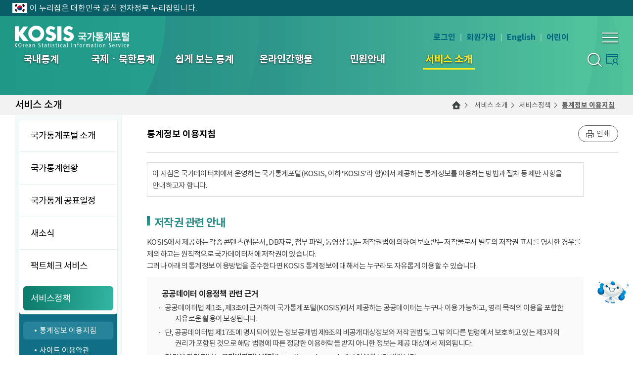

--- FILE ---
content_type: text/html;charset=utf-8
request_url: https://kosis.kr/serviceInfo/useGuide.do;jsessionid=BBM5W6OTaQDFI5FisBf7Zw5jCUgrVJgakpNq3hHbnnkq0XbjxAuuHnh1SIAfrQ1z.STAT_WAS1_servlet_engine1
body_size: 86879
content:




















<!DOCTYPE HTML>
<html lang="ko">
<head>
	


<meta charset="utf-8"> 
<meta http-equiv="X-UA-Compatible" content="IE=edge">
<meta name="viewport" content="width=device-width, initial-scale=1.0, minimum-scale=1, maximum-scale=1, user-scalable=yes" />
<meta name="description" content="코시스, 국가데이터처가 제공하는 원스톱 통계 서비스, 국가승인통계, 국제통계, 북한통계, e-지방지표, 통계시각화콘텐츠, 온라인간행물 등 제공" />

<title>KOSIS 국가통계포털</title>
 
	<script type="text/javascript" src="/ext/js/jquery-1.12.0.min.js;jsessionid=urzcGwDaI9alfJJDH4gsUCDihVE5oK00QlqW2g6_.esvwas4_S41"></script>
	<script type="text/javascript" src="/ext/newKosis/js/plug/calendar/jquery-ui.js;jsessionid=urzcGwDaI9alfJJDH4gsUCDihVE5oK00QlqW2g6_.esvwas4_S41"></script>
	<script type="text/javascript" src="/ext/newKosis/js/plug/jquery.nicescroll-3.7.6/jquery.nicescroll.min.js;jsessionid=urzcGwDaI9alfJJDH4gsUCDihVE5oK00QlqW2g6_.esvwas4_S41"></script>
	<script type="text/javascript" src="/ext/newKosis/js/plug/lottie-player.js;jsessionid=urzcGwDaI9alfJJDH4gsUCDihVE5oK00QlqW2g6_.esvwas4_S41"></script>
	<script type="text/javascript" src="/ext/newKosis/js/content.js;jsessionid=urzcGwDaI9alfJJDH4gsUCDihVE5oK00QlqW2g6_.esvwas4_S41?ver=1.1"></script>
	
	<link rel="stylesheet" href="/ext/newKosis/font/gmarket/font.css;jsessionid=urzcGwDaI9alfJJDH4gsUCDihVE5oK00QlqW2g6_.esvwas4_S41" />
	<link rel="stylesheet" href="/ext/newKosis/font/noto/font.css;jsessionid=urzcGwDaI9alfJJDH4gsUCDihVE5oK00QlqW2g6_.esvwas4_S41" />		    
	
	<link rel="stylesheet" href="/ext/newKosis/css/layout.css;jsessionid=urzcGwDaI9alfJJDH4gsUCDihVE5oK00QlqW2g6_.esvwas4_S41?ver=1.5" />
	<link rel="stylesheet" href="/ext/newKosis/css/component.css;jsessionid=urzcGwDaI9alfJJDH4gsUCDihVE5oK00QlqW2g6_.esvwas4_S41" />
	<link rel="stylesheet" href="/ext/newKosis/css/content.css;jsessionid=urzcGwDaI9alfJJDH4gsUCDihVE5oK00QlqW2g6_.esvwas4_S41?ver=1.8" />	
	<link rel="stylesheet" href="/ext/newKosis/js/plug/calendar/jquery-ui.css;jsessionid=urzcGwDaI9alfJJDH4gsUCDihVE5oK00QlqW2g6_.esvwas4_S41" />
	
<!-- 	운영  -->
	<script src="https://kosis.kr/chatbot/lvchatbot_plugin.js"></script>
<!-- 		개발 -->
<!-- 		<script src="https://kosis.kr/chat_dev/lvchatbot_plugin.js"></script> -->
	<script type="text/javascript">

		$(function(){			
			$(".menu#gnb>ul>li>ul").css("opacity", "0");

// 			setTimeout(function(){
	        GNB_AC();//상단 메뉴
// 		    }, 400);

			$('[data-scroll="yes"]').niceScroll({autohidemode:false, cursorcolor: "grey", cursorwidth:'10px'});
			main_visual_left_AC();
			main_visual_right_AC();
			main_miniboard_AC();
			main_banner_AC();
			main_top_banner_AC();
			countdown();
			layout_scroll_AC();
			footer_select_AC();
			top_search_AC();
			GNB_Mobile_AC();
		 	
//			searchPage_AC()
			searchContent_AC();
			Detail_list_AC();
			st_select_AC();
			typeBox_AC();		 	
			topOption_AC();
			fileList_AC();
		    
			if ($("[data-skin='cal']").size() != 0) {
				setTimeout(function(){
					dataTime();
				}, 100);
			}
			
			setTimeout(function() {
	    		$("body").css("opacity", "1");		// sub		    		
	    	}, 500)
		 	
			/*
			$.ajax({
				type : "POST",
				url : "/index/checkLoginIp.do;jsessionid=urzcGwDaI9alfJJDH4gsUCDihVE5oK00QlqW2g6_.esvwas4_S41",
				dataType : "json",
				async : false,
				success : function(data) {
					if (data.cnt > 0) {
						runIframeWindowChatbot({
					    	iconDivId:"chazri"
				    		, recommendIconHide:true 
					    	, onClickIconClose:function() {
					    		$("#chazri").hide();
					    		$("#botInQuick").removeClass(' hidden');
					    		$("#chazriIcon").removeClass(' hidden');
					    		sessionStorage.setItem('chatAt','N');
					    	}
					    });
					}
				}
			});
			*/
			
			$("#chazri").show();
			$("#botInQuick").addClass(' hidden');
			$("#chazriIcon").addClass(' hidden');
			sessionStorage.setItem('chatAt','Y');

			try{
				if(true){
					runIframeWindowChatbot({
									iconDivId:"chazri"
									, recommendIconHide:true 
									, onClickIconClose:function() {
										$("#chazri").hide();
										$("#botInQuick").removeClass(' hidden');
										$("#chazriIcon").removeClass(' hidden');
										sessionStorage.setItem('chatAt','N');
									}
								});
				}
			}catch(e){
			}	

		    // 통합검색 
		    if ($("#search-page_head").size() != 0) {
				$('<link rel="stylesheet" href="/ext/newKosis/css/search.css;jsessionid=urzcGwDaI9alfJJDH4gsUCDihVE5oK00QlqW2g6_.esvwas4_S41" />').appendTo($("head"));
			}
		});

		/* 전역 변수 H */
		var LoginServer = "https://kosis.kr";
		var context = "";
		
		var contextPath = '';		// 통합검색 사용
	</script>

	<script type="text/javascript">
		$(document).ready(function(){

			var url = window.location.href;

			//파일 마다 각각 나눠져 있어서 공통 부분으로 빼놓음
			if(true){
				/*
				if($('.content-title .h3').text() == "FAQ"){
					$('.content-title .caption').html("<a href=/ext/kosisGuide/pdf/KOSIS_FAQ.pdf;jsessionid=urzcGwDaI9alfJJDH4gsUCDihVE5oK00QlqW2g6_.esvwas4_S41 id=faqDownload data-skin=btn data-color=2 data-icon=6 title=새창열림><span>파일다운로드</span></a>");					
				}else{
					$('.content-title .caption').html("<a href=# id=showPrint data-skin=btn data-color=2 data-icon=print title=새창열림><span>인쇄</span></a>");
				} 
				*/
				$('.content-title .caption').html("<a href=# id=showPrint data-skin=btn data-color=2 data-icon=print title=새창열림><span>인쇄</span></a>");
			}

			// Head.jsp의 title값을 DB에서 조회해서 바꿔줌.
			// var vPathAObj = $("#Center p.Path").find("a");
			var vPathAObj = $("#title>.layout>strong");
			var vTitle = "";

			if (vPathAObj.length == 0) {
				vTitle = "KOSIS 국가통계포털";
			} else {
				var vPageTitle = $(vPathAObj[(vPathAObj.length - 1)]).html().replace("&amp;", "&");
			
				/* if (location.href.indexOf("List.do") > 0) {
					vPageTitle = vPageTitle + " 목록";
				} else if (location.href.indexOf("Detail.do") > 0) {
					vPageTitle = vPageTitle + " 상세";
				} else if (location.href.indexOf("Form.do") > 0) {
					vPageTitle = vPageTitle + " 글쓰기";
				} */
			
				if (vPageTitle.indexOf("복합통계표") != -1) {
					vPageTitle = "복합통계표";
				}
			
				vTitle = vPageTitle + " | "+$("#contNm")[0].innerText;

				if(url.indexOf("List.do") > -1){
					vTitle = vTitle+"(목록)";
				}else if(url.indexOf("Detail.do") > -1 || url.indexOf("View.do") > -1){
					vTitle = vTitle+"(상세)";
				}else if(url.indexOf("Form.do") > -1){
					vTitle = vTitle+"(글쓰기)";
				}

			}

			document.title = vTitle;

			// 컨트롤러 올리고 주석 풀것 20201209
			// $(".content-title h3").text($("#contNm").text());

			$($.find("[id='LMenu.M_03_04_10']")).hide();
		});
	</script> 
</head>

<body data-layout="sub">
	
		
	






<!-- SSO 적용 END -->


























	


<!-- SSO 적용 START -->





<!-- SSO 적용 END -->


<!-- html 마크업 수정 후 -->

<!-- // html 마크업 수정 후 -->
	
	<script type="text/javascript" src="/ext/js/common/commScript.js;jsessionid=urzcGwDaI9alfJJDH4gsUCDihVE5oK00QlqW2g6_.esvwas4_S41?v2.2" ></script>
	<script type="text/javascript" src="/ext/js/common/linkScript.js;jsessionid=urzcGwDaI9alfJJDH4gsUCDihVE5oK00QlqW2g6_.esvwas4_S41?v2.5" ></script>
	<script type="text/javascript" src="/ext/js/common/utilScript.js;jsessionid=urzcGwDaI9alfJJDH4gsUCDihVE5oK00QlqW2g6_.esvwas4_S41?v1.1" ></script>
	<script type="text/javascript" src="/ext/js/search/ark.js;jsessionid=urzcGwDaI9alfJJDH4gsUCDihVE5oK00QlqW2g6_.esvwas4_S41?v1.1"></script>
	<script type="text/javascript" src="/ext/js/search/search.js;jsessionid=urzcGwDaI9alfJJDH4gsUCDihVE5oK00QlqW2g6_.esvwas4_S41?v1.3"></script>

	
	<link href="/ext/css/sub_style.css;jsessionid=urzcGwDaI9alfJJDH4gsUCDihVE5oK00QlqW2g6_.esvwas4_S41?v4.0" media="all" rel="stylesheet">
	

	<link href="/ext/css/search2.css;jsessionid=urzcGwDaI9alfJJDH4gsUCDihVE5oK00QlqW2g6_.esvwas4_S41?v4.0" media="all" rel="stylesheet">
	

<script type="text/javascript">
	
	$(document).ready(function(){
		
		//관심지표 쿠키값으로 선택된 메뉴 표시
		if("" == "") {
			$("#jpp_A").addClass("on");
		} else {
			 var expdate = new Date();
			 expdate.setTime(expdate.getTime() + 1000 * 3600 * 24 * 365); // 365일
			 setCookie("newKOSISMainJipyoSettingCookie", "", expdate);
			$("#jpp_").addClass("on");			
		}
		
		var currentUrl = location.href;
		var tmp = currentUrl = currentUrl.split("");
		
		$(".CUR_URL1").val(tmp[1]);
		
		$("#showPrint").bind("click", function(){

			$("#Cont").html();
			var popupUrl = "/common/ui/showPrint.do";
			var popupOpen = window.open(popupUrl,'print_pop','location=no,directories=no,resizable=no,status=yes,toolbar=no,scrollbars=yes,width=890,height=960,top=0,left=0');
			return false;
		});
		
		var contextPath =  "https";
    	contextPath = contextPath  + "://kosis.kr"; 
		
		/******************************************************************************************** 
		통계플랫폼 과에서 요청한 통합검색 로그 수집 기능
		동일 IP 혹은 SESSION을 기준으로 검색 결과를 확인하는 시간을 측정.
		기준은 검색 결과 외의 영역을 클릭하거나,  또 다른 검색을 실행할 때까지의 시간 측정,
		같은 사용자들이 검색한 결과의 시간들의 평균을 구하고 이를 토대로 연간 전체 검색에 소요하는 시간을 도출하는데 사용되는로그
		tn_weblog table 사용. 20240328 수집 시작, 2개월여 수집 후, 20240711 수집 기능 제거.
		필요시 주석 해제 하여 사용가능
		********************************************************************************************/
		/*
		$("#header>div>h1>a, #gnb a, #footer .menu a, #goSiteUl a").bind("click", function(){
			if(window.location.pathname == "/search/search.do"){
				var menuNm = this.innerText;
				var href = this.getAttribute("href");
				if(href == "#" || href == "/common/tech/gatePage.do" || href == "javascript:void(0)"){
					href = menuNm;
				}else{
					href = href.split("/").reverse();
					href = "/" + href[1] + "/" + href[0];
				}
				//alert(href);
				 $.ajax({ type: "POST"
					   , url: contextPath + "/search/insertWeblog.do"
					   , data: {"url":href, "menuNm":menuNm}
				});
			}
		});

		
		$("#quick a:first, #Quick3_2, #botInQuick").bind("click", function(){
			if(window.location.pathname == "/search/search.do"){
				var menuNm = this.innerText;
				$.ajax({ type: "POST"
					   , url: contextPath + "/search/insertWeblog.do"
					   , data: {"url":menuNm, "menuNm":menuNm}
				});
			}
		});
		*/
		
		/**********************
		 * 내가본통계표 Script Start
		 **********************/
		/* $("#Quick3").bind("click", function() {
			
			if ($("#quick div.MyStatsTable").attr("class").indexOf("hidden") >= 0) {

				$("#quick div.MyStatsTable").removeClass("hidden");
			} else {
				
				$("#quick div.MyStatsTable").addClass("hidden");
			}

			fnMyStatisTableListCreate();
			
			return false;
		}); */

//		$("ul#goSiteUl a").focus(function () {
//			$("#goSiteUl").removeClass("hidden");
//			return false;
//		});
		
// 		$(":not(ul#goSiteUl a)").focus(function () {
// 			$("#goSiteUl").addClass("hidden");
// 			return false;
// 		});
		
// 		$("ul#selColBox a").focus(function () {
// 			$("#selColBox").removeClass("hidden");
// 			return false;
// 		});
		
// 		$(":not(ul#selColBox a)").focus(function () {
// 			$("#selColBox").addClass("hidden");
// 			return false;
// 		});

		//인기검색어
		getPopkeyword();
		
		if($('.center').length > 0){
			setTimeout(function(){
				$('.center').slick('unslick');
				reSlides();
				$('.center').slick('setPosition');
			}, 500);
		}
		  
		var kosisBanner = "";
		if(kosisBanner !=""){
			if(bannerLayerCookieChk()){
				$("#kosisBanner").removeClass("Hidden");
				//bannerLayerShow();	
			}
		}
		
		$($.find("[id='All.M_03_04_10']")).hide();

		// 첫화면 고정 쿠키 셋팅 관련
		var firstWindowCookie = getCookie("firstWindowChk");

		if (firstWindowCookie == "checked") {
			$("input:checkbox[id='firstWindow']").prop("checked",true)
		} else {
			$("input:checkbox[id='firstWindow']").prop("checked",false)
		}

		$("#firstWindow").change(function(){
			var expdate = new Date();
			expdate.setTime(expdate.getTime() + 1000 * 3600 * 24 * 365);	// 365일
			
			if ($("#firstWindow").is(":checked")) {
			    setCookie("firstWindowChk", "checked", expdate);
			    fnStatisticsList('/statisticsList/statisticsListIndex.do', 'MT_ZTITLE', 'M_01_01', this);
			} else {
			    setCookie("firstWindowChk", "unchecked", expdate);
			}
		})

	});
	
	
	window.onload = function(){
		getPopkeyword();
	};
	
	
	//로그인
	function fnLogin(cur_url){
		var memberAuthReturnUrl = "";		//게시판에서 비로그인상태에서 실명인증 페이지에서 로그인시 리턴 URL 적용.
		if(fnLoginCechk()){		//로그인 여부 확인
			alert("로그인한 상태에서 접근할 수 없습니다.");
			return false;
		} else {
			if(memberAuthReturnUrl == ""){
				// return url을 파라미터로 가져오면.
				if(cur_url == "" || cur_url == null){
					var currentUrl = location.href;
					var tmp = currentUrl = currentUrl.split("kosis.kr");
					$(".CUR_URL1").val(tmp[1]);		//실명인증 페이지 외 로그인시 현재 URL
				}else{
					$(".CUR_URL1").val(cur_url);
				}
			}else{
				$(".CUR_URL1").val(memberAuthReturnUrl);		//실명인증 페이지에서의 로그인시 글쓰기 화면.				
			}			
			document.form_join.submit();
		}
	}

	//로그아웃
	function fnLogout() {
		if(fnLoginCechk()){		//로그인 여부 확인
			document.outForm.submit();
		}else{
			alert("로그인 후 이용 가능합니다.");
		}
	}

	//회원가입
	function fnMemberJoin() {
		if(fnLoginCechk()){
			alert("로그인한 상태에서 접근할 수 없습니다.");
			return false;
		} else {
			document.joinForm.submit();
		}
	}

	//회원정보 수정
	function fnMemberEditPage() {
		if(fnLoginCechk()){		//로그인 여부 확인
			document.editForm.submit();
		}else{
			alert("로그인 후 이용 가능합니다.");
		}
	}

	//회원탈퇴
	function fnMemberRemovePage() {
		if(fnLoginCechk()){		//로그인 여부 확인
			document.rmForm.submit();
		}else{
			alert("로그인 후 이용 가능합니다.");
		}
	}	
	
	//로그인된 상태라면 true를 리턴, 아니면 false를 리턴.
	function fnLoginCechk(){
		var userId = "";
		if(userId != ""){
			return true;
		}
		return false;
	}

	/* 비밀번호 재발급 */
	function fnPasswordReissued() {
		var name = "UserPWReissued";
		//var url  = "https://kosis.kr/oneid/cmmn/login/UserPWResissued.do";
		var url  = location.origin + "/oneid/cmmn/login/UserPWResissued.do";
		window.open(url, name,'width=800, height=550, menubar=no,location=no,status=no,toolbar=no,resizable=no');		
	}
	
	/* 아이디 찾기 */
	function fnSearchID() {
		var name = "UserIDSearch";
		//var url  = "https://kosis.kr/oneid/cmmn/login/UserIDSearchView.do";
		var url  = location.origin + "/oneid/cmmn/login/UserIDSearchView.do";
		window.open(url, name,'width=800, height=500, menubar=no,location=no,status=no,toolbar=no,resizable=no');
	}	
	
	/* 통계표보기 - 하이라이팅 추가(2021.01.20) */
	function generatorStatsLink(mode, orgId, tblId, tkmjId, tblNm) {
		$.ajax({
			dataType : 'json',
			type : 'POST',
			url : "/statHtml/selectCustomHighlightStr.do",
			async : false,
			data : {
				'orgId'  : orgId,
				'tblId'  : tblId,
				'tkmjId' : tkmjId
			},
			success : function(response,status){
				var highLightStr = response.highLightStr;
				//var url = "https://kosis.kr/statHtml/statHtml.do";
				var url = location.origin + "/statHtml/statHtml.do";
				var openWin = window.open("about:blank", "statHtml");
				var frm = document.createElement("form");
				frm.setAttribute("charset", "UTF-8");
				frm.setAttribute("method", "Post");
				frm.setAttribute("action", url);
				
				var field1 = document.createElement("input");	/* orgId */
				field1.setAttribute("type", "hidden");
				field1.setAttribute("name", "orgId");
				field1.setAttribute("value", orgId);
				frm.appendChild(field1);
				var field2 = document.createElement("input");	/* tblId */
				field2.setAttribute("type", "hidden");
				field2.setAttribute("name", "tblId");
				field2.setAttribute("value", tblId);
				frm.appendChild(field2);
				var field3 = document.createElement("input");	/* lang_mode */
				field3.setAttribute("type", "hidden");
				field3.setAttribute("name", "lang_mode");
				field3.setAttribute("value", "ko");
				frm.appendChild(field3);
				var field6 = document.createElement("input");	/* vw_cd */
				field6.setAttribute("type", "hidden");
				field6.setAttribute("name", "vw_cd");
				field6.setAttribute("value", "MT_ZTITLE");
				frm.appendChild(field6);

				if(mode == "out") {
			 		// 하이라이트 값이 없는 경우 markType="" 처리
			 		// && (tblId != 'DT_11702_N101' && tblId != 'DT_11702_N001' && tblId != 'DT_11702_N018' && tblId != 'DT_1B34E01')
			 		if(highLightStr.length > 0 ){
			 			var field4 = document.createElement("input");	/* markType */
						field4.setAttribute("type", "hidden");
						field4.setAttribute("name", "markType");
						field4.setAttribute("value", "C");
						frm.appendChild(field4);
						var field5 = document.createElement("input");	/* highLightStr */
						field5.setAttribute("type", "hidden");
						field5.setAttribute("name", "highLightStr");
						field5.setAttribute("value", highLightStr);
						frm.appendChild(field5);
			 		}
			 		document.body.appendChild(frm);
					frm.target = "statHtml";
					frm.submit();
			 	}

				fnKosisMyViewStatisTable (orgId, tblId, tblNm);
			},
			error : function(error){
				// 에러처리
				//alert( "<pivot:msg code="fail.common.msg"/>" );
			} 
		});
	}
	
	/* 보도자료보기 */
	function mainNewsLink(newsId) {
		$.ajax({
			type : "POST",
			url : context+'/index/getPortalNewsInfo.do',
			dataType : "json",
			data : { newsId : newsId  },
		    xhrFields : { withCredentials : true },
			success : function(data) {
				console.log(data);
				window.open(escapeUrlHtml(decodeURIComponent(data.resultNewsInfo.newsurl)), "newsPop", "");
			}
		});
	}
	
	// url 보도자료보기
	function mainNewsLinkUrl(newsUrl) {
		window.open(escapeUrlHtml(decodeURIComponent(newsUrl)), "newsPop", "");
	}
		
	/* 관심지표설정 선택 : 등록되어 있는 주제 리스트 보기*/
	function mainJipyoSelect() {
		var jipyoPop = $('[data-skin="jipyo-pop"]');
		if(jipyoPop.is(":hidden")) jipyoPop.show();
        else jipyoPop.hide();
		if($('body[data-layout="main"] #visual [data-skin="jipyo-pop"]>.midd>ul>li').length > 5){
            jipyoPop.find('[data-scroll="yes"]').niceScroll({autohidemode:false,cursorcolor: "grey",cursorwidth:'10px'});
		    jipyoPop.find('[data-scroll="yes"]').getNiceScroll().resize();	
        }
	}
	
	function mainJipyoPopClose() {
		$("#jipyo-pop").hide();
	}
	
	/* 관심지표설정 및 데이터 조회   */
	function portalMainChange(objId) {
		var expdate = new Date();
		expdate.setTime(expdate.getTime() + 1000 * 3600 * 24 * 365); // 365일
		
		setCookie("newKOSISMainJipyoSettingCookie", objId, expdate);
		
		var context = "";
		$.ajax({
			type : "POST",
			url : context+'/index/getPortalMainInfoA.do',
			dataType : "json",
			data : { listId : objId  },
		    xhrFields : { withCredentials : true },
			success : function(data) {
				$('#visual > .midd > .l>.midd').html("");
				
				var tmp1 = "";
				var tmp2 = "";
				for(var i = 0; i<data.resultMainInfoA.length; i++){
					tmp1 += "<span class=\"line\">";
					tmp1 += "<span>";
					tmp1 += "    <strong data-js=\"link_tool\" tabindex=\"0\">";
					tmp1 += escapeHtml(data.resultMainInfoA[i].jipyoNm)+"<span style='letter-spacing:-3px;'>(´</span>"+data.resultMainInfoA[i].prdDe+")";
						if(data.resultMainInfoA[i].newsLink == null ){
							tmp1 += "    <span class=\"link_tool one\">";
							tmp1 += "<a href=\"javascript:tblLinkUrl('"+data.resultMainInfoA[i].orgId+"','"+data.resultMainInfoA[i].tblId+"','"+data.resultMainInfoA[i].vStatJipyoId+"')\"><span>통계표</span></a>";
						}
						else{
							tmp1 += "    <span class=\"link_tool\">";
							tmp1 += "<a href=\"javascript:tblLinkUrl('"+data.resultMainInfoA[i].orgId+"','"+data.resultMainInfoA[i].tblId+"','"+data.resultMainInfoA[i].vStatJipyoId+"')\"><span>통계표</span></a>";
							tmp1 += "<a href=\"javascript:mainNewsLinkUrl('"+data.resultMainInfoA[i].newsLink+"')\"><span>보도자료</span></a>";
						}	
                    tmp1 += "        </span>"; 
                   	tmp1 += "    </strong>";
                    tmp1 += "<span><em><i data-skin=\"count\">"+data.resultMainInfoA[i].valString+"</i><span>"+fnIsNullToStr(data.resultMainInfoA[i].unitNm)+"</span></em></span>";
                    tmp1 += "</span>";
                    tmp1 += "</span>";
				}
				for(var i = 0;i<(5-data.resultMainInfoA.length);i++){
					tmp2 += "<span class=\"line\">";
					tmp2 += "<span>";
					tmp2 += "    <strong data-js=\"link_tool\" tabindex=\"0\">&nbsp;";
					tmp2 += "       <span class=\"link_tool\">";
					tmp2 += "       </span>"; 
					tmp2 += "    </strong>";
					tmp2 += "    <span></span>";
					tmp2 += "</span>";
                    tmp2 += "</span>";
				}
				$('#visual > .midd > .l>.midd').append(tmp1+tmp2);
				main_visual_left_AC();
				
				//관심지표선택화면
				$('[data-skin="jipyo-pop"]').hide();
				$('[data-skin="jipyo-pop"]>.midd>ul>li').removeClass("on");
				$("#jpp_"+objId).addClass("on");
			}
		});
	}
	
	function escapeHtml(str) {
		return str.replace("&apos;","'");
	}
	function escapeUrlHtml(str) {
		return str.replace(/&amp;/gi,"&");
	}
	
	function bannerLayerShow(){
		$('#popUpLayerForm').append(
			'<div id="pop_wrap">' +
				'<div class="pop_top_layer"><button style="border:0;background-color:rgba(0,0,0,0)" onclick="javascript:kosisBannerHide();"><img src="/ext/images/popup/popup_close.png;jsessionid=urzcGwDaI9alfJJDH4gsUCDihVE5oK00QlqW2g6_.esvwas4_S41" alt="닫기"/></button></div>' +
				
				
				    '<div class="pop_middle_layer" style="clear:both;"><img src="/ext/images/popup/" id="popupLayerImg" alt="" usemap="#popUpLayerMap" /></div>' +
				
				
				
				'<div class="pop_bottom_layer">' +
						'<input type="image" onclick="javascript:kosisBannerHide();" src="/ext/images/popup/btn_close.jpg;jsessionid=urzcGwDaI9alfJJDH4gsUCDihVE5oK00QlqW2g6_.esvwas4_S41" alt="닫기" class="close" />' + 
				'</div>' +
			'</div>'  
		) 
		//20150202 - 팝업레이어 기능 개선으로 인해 소스 수정. 
		$('#popUpLayerForm').append(
			'<map name="popUpLayerMap" id="popUpLayerMap"> ' +
				
				
			'</map>'
		)
	}
	
	 
	 function newBannerLayerShow(imgAlt, imagename, imagelink1, imagelink2, imagelink3, imagemap1, imagemap2, imagemap3, subject){
	  $('#popUpLayerForm').empty();
	  if(imgAlt != null){
	   $('#popUpLayerForm').append(
	    '<div id="pop_wrap">' +
	     '<div class="pop_top_layer"><button style="border:0;background-color:rgba(0,0,0,0)" onclick="javascript:kosisBannerHide();"><img src="/ext/images/popup/popup_close.png;jsessionid=urzcGwDaI9alfJJDH4gsUCDihVE5oK00QlqW2g6_.esvwas4_S41" alt="닫기"/></button></div>' +
	     '<div class="pop_middle_layer" style="clear:both;"><img src="/ext/images/popup/'+imagename+'" id="popupLayerImg" alt="'+imgAlt+'" usemap="#popUpLayerMap" /></div>' +
	     '<div class="pop_bottom_layer">' +
	     '<input type="image" onclick="javascript:kosisBannerHide();" src="/ext/images/popup/btn_close.jpg;jsessionid=urzcGwDaI9alfJJDH4gsUCDihVE5oK00QlqW2g6_.esvwas4_S41" alt="닫기" class="close" />' + 
	     '</div>' +
	    '</div>'  
	   ) 
	  }else{
	   $('#popUpLayerForm').append(
	    '<div id="pop_wrap">' +
	     '<div class="pop_top_layer"><button style="border:0;background-color:rgba(0,0,0,0)" onclick="javascript:kosisBannerHide();"><img src="/ext/images/popup/popup_close.png;jsessionid=urzcGwDaI9alfJJDH4gsUCDihVE5oK00QlqW2g6_.esvwas4_S41" alt="닫기"/></button></div>' +
	        '<div class="pop_middle_layer" style="clear:both;"><img src="/ext/images/popup/'+imagename+'" id="popupLayerImg" alt="'+subject+'" usemap="#popUpLayerMap" /></div>' +
	        '<div class="pop_bottom_layer">' +
	     '<input type="image" onclick="javascript:kosisBannerHide();" src="/ext/images/popup/btn_close.jpg;jsessionid=urzcGwDaI9alfJJDH4gsUCDihVE5oK00QlqW2g6_.esvwas4_S41" alt="닫기" class="close" />' + 
	    '</div>' +
	   '</div>'
	   )
	  };
	  //20150202 - 팝업레이어 기능 개선으로 인해 소스 수정.
	  $('#popUpLayerForm').append(
	   '<map name="popUpLayerMap" id="popUpLayerMap"> '
	  )
	  if(imagelink1 != null){
	   $('#popUpLayerMap').append(
	    '<area shape="rect" coords="'+imagemap1+'" href="'+imagelink1+'" alt="새창으로 바로가기" target="_blank"/> '
	   )
	  }
	  if(imagelink2 != null){
	   $('#popUpLayerMap').append(
	    '<area shape="rect" coords="'+imagemap2+'" href="'+imagelink2+'" alt="새창으로 바로가기" target="_blank"/> '
	   )
	  }
	  if(imagelink3 != null){
	   $('#popUpLayerMap').append(
	    '<area shape="rect" coords="'+imagemap3+'" href="'+imagelink3+'" alt="새창으로 바로가기" target="_blank"/> '
	   )	   
	  }
	  $('#popUpLayerForm').append(
	   '</map>'
	  )  
	 }
	 
	function kosisBannerOpen(idx,top_color,bottom_color,imageName,serverChk,imgAlt, imagelink1, imagelink2, imagelink3, imagemap1, imagemap2, imagemap3, subject){
		$("#popUpLayerForm_bg").show();
		$("html,body").css({"overflow":"hidden","height":"100%"});

		if($('#popUpLayerForm').is(":hidden")) {
			//$(".kosis_banner").slideUp(200);
			//document.cookie = "stateBannerLayer"+idx+ "=Y; path=/;";
			
			newBannerLayerShow(imgAlt, imageName, imagelink1, imagelink2, imagelink3, imagemap1, imagemap2, imagemap3, subject);
			$('#popUpLayerForm').show();	
				 
			var top_color = top_color;
			var bottom_color = bottom_color;
			var imageName = imageName;
			var serverChk = serverChk;
	
			//서버작업공지 일 경우에 왼쪽에 붙도록 left 값 조정
			if(serverChk == "Y"){
				$('#pop_wrap').css('left','0px');
			}
			
			//이미지사이즈 변경
			bannerLayerSizeModify(imageName);
			//레이아웃의 상,하단 색상변경
			bannerLayerbgColorModify(top_color,bottom_color);
		}
	}
	
	// 쿠키 설정여부체크
	function bannerLayerCookieChk(){
		//현재브라우저 유지 체크
		if ( getCookie("stateBannerLayer") != "Y" ) {
			if ( getCookie("bannerLayer") != "checked" ) {
				return true;
			}else{
				$(".kosis_banner").slideUp(200);
				kosisBannerHide();
				return false;
			}
		} else {
			return false;
		}
	}
	
	function kosisBannerHide() {
		$("#popUpLayerForm_bg").hide();
		$("html,body").css({"overflow":"auto","height":"100%"});

		$('#popUpLayerForm').hide();
		
		$("#kosisBanner").show();
	}

	function bannerLayerSizeModify(imgName){
		var imgsize = new Image();		
		imgsize.onload = function(){  // 이미지로딩이 완료가 되면
			var imgX = imgsize.width;
			if(imgX > 1){
				$("#pop_wrap").css("width",imgX + "px");
				$(".pop_middle_layer").css("width", imgX + "px");
				$("#pop_wrap > .pop_top_layer").css("width",imgX + "px");
				$("#pop_wrap > .pop_bottom_layer").css("width",imgX + "px");
				$(".pop_bottom_layer > label").css("left", (imgX*0.1) + "px");
				$(".pop_bottom_layer > .today").css("left", (imgX*0.1 - 20) + "px");
			}		
		};
	}
	
	//상, 하단 레이어 배경색 변경
	function bannerLayerbgColorModify(top, bottom){
		$(".pop_top_layer").css("backgroundColor",top);
		$(".pop_bottom_layer").css("backgroundColor",bottom);
	}
	
  	function bannerBtnClose() {
  		
  		if ( $('input:radio[id=today-close]').is(':checked') ){
			var expdate = new Date();
			expdate.setHours(23,59,59,999);
		    setCookie( "bannerLayer", "checked" , expdate );
		}else if($('input:radio[id=close]').is(':checked')){
			var expdate = new Date();
			expdate.setTime(expdate.getTime() + 1000 * 3600 * 24 * 14); // 14일
		    setCookie( "bannerLayer", "checked" , expdate );
		}
		
		document.cookie = "stateBannerLayer" + "=Y; path=/;";
		$(".kosis_banner").slideUp(200);
	}
  	
    //주제관리 1,2 통계표바로가기
	function tblLinkUrl(orgId, tblId, statId ) {    	
	    //var url = 'https://kosis.kr/statHtml/statHtml.do?orgId='+orgId+'&tblId='+tblId+'&docId='+statId+'&markType=M';
	    var url = contextPath+'/statHtml/statHtml.do?orgId='+orgId+'&tblId='+tblId+'&docId='+statId+'&markType=M';
	    window.open(url, "statHtml","");
	}
</script>


<!-- html 마크업 수정 전 -->

<!-- 	<body data-layout="main"> -->

<!-- // html 마크업 수정 전 -->
		
<!-- 팝업 -->
<div id="popUpLayerForm_bg"></div>
<div id="popUpLayerForm"></div>
<!-- // 팝업 -->  

<!-- Skip S -->
<div id="skip">		
	<a href="#gnb">상단메뉴 바로가기</a>
	<!-- 국내통계, 국제, 북한통계 제외하고 본문 바로가기 contnet-group에 가도록 수정 -->              
	
		        
		
		
			<a href="#content">본문 바로가기</a>
		        	
	
</div>
<!-- Skip E -->
<div class="nurizip">
    <span>이 누리집은 대한민국 공식 전자정부 누리집입니다.</span>
</div>
 
<div id="kosisBanner" class="kosis_banner Hidden">
	<div class="banner_content purple">
		<div class="move">
			<ul>
				
			</ul>
		</div>
		<div class="control">
			<div class="banner_control">
				<span>1/0</span>
				<a href="javascript:void(0)"  class="btn_prev"><span>이전</span></a>
				<a href="javascript:void(0)"  class="btn_next"><span>다음</span></a>
				<a href="javascript:void(0)"  class="btn_stop"><span>정지</span></a>
				<a href="javascript:void(0)"  class="btn_play" style="display: none;"><span>재생</span></a>
			</div>
			<div class="date_control">
				<div class="today_chkbox">
					<input type="radio" id="today-close" name="chkbox" value="day1">
					<label for="today-close">하루 동안 열지않기</label>
				</div>
				<div class="close_chkbox">
					<input type="radio" id="close" name="chkbox" value="day2">
					<label for="close">다시 열지않기</label>
				</div>
				<button type="button" class="banner_close" onclick="javascript:bannerBtnClose();">팝업닫기</button>
			</div>
		</div>
	</div>
</div> 	

<div id="wrap">
	
		<form id="searchForm" name="searchForm" action="/search/search.do;jsessionid=urzcGwDaI9alfJJDH4gsUCDihVE5oK00QlqW2g6_.esvwas4_S41" method="post">
			<input type="hidden" id="query" name="query" value=""/>
			<input type="hidden" id="statIdList"	name="statIdList"	value="" />
			<input type="hidden" id="collection" name="collection" value="ALL" />
			<input type="hidden" id="detailTempQuery" name="detailTempQuery" value="" />
			<input type="hidden" id="resultCount" name="resultCount" value="3" />
			<input type="hidden" id="startDate" name="startDate" value="" />
			<input type="hidden" id="endDate" name="endDate" value="" />
			<input type="hidden" id="startYear" name="startYear" value="" />
			<input type="hidden" id="endYear" name="endYear" value="" />
			<input type="hidden" id="ts_title"	name="ts_title"	value="N" />
			<input type="hidden" id="ts_content"	name="ts_content"	value="N" />
			<input type="hidden" id="ts_location"	name="ts_location"	value="N" />
			<input type="hidden" id="ts_item01"	name="ts_item01"	value="N" />
			<input type="hidden" id="ts_item02"	name="ts_item02"	value="N" />
			<input type="hidden" id="ts_item03"	name="ts_item03"	value="N" />
			<input type="hidden" id="ts_all"	name="ts_all"	value="Y" />
			
			<!-- 2021국가통계포털 개선사업 통합 검색관련 파라미터 추가  2021.02.21 장성현-->
			<input type="hidden" id="orgAll" name="orgAll" value="" />
			<input type="hidden" id="stateAdmin" name="stateAdmin" value="" />
			<input type="hidden" id="localGov" name="localGov" value="" />
			<input type="hidden" id="localGovD" name="localGovD" value="" />
			<input type="hidden" id="orgOther" name="orgOther" value="" />
			<input type="hidden" id="detailViewStatus" name="detailViewStatus" value="" />
			<input type="hidden" id="gbn" name="gbn" value="" />
			
			<input type="hidden" id="reQuery" name="reQuery" value="" />
			<input type="hidden" id="reSearchYn" name="reSearchYn" value="N" />
			<input type="hidden" id="a7" name="a7" value="N" />
		</form>
	

	<form id="fileDownForm" name="fileDownForm" action="/cmm/fms/FileDown.do;jsessionid=urzcGwDaI9alfJJDH4gsUCDihVE5oK00QlqW2g6_.esvwas4_S41" >
		<input type="hidden" id="atchFileId" name="atchFileId" value=""/>
		<input type="hidden" id="sotreType" name="sotreType" value=""/>
		<input type="hidden" id="streFileNm" name="streFileNm" value="streFileNm"/>
	</form>

	<div id="topbg">
		<div class="bg"></div>
		<div class="bg2"></div>
	</div>   

	<!-- Header S -->
	<div id="header">
		<div class="layout">
			<h1><a href="/index/index.do;jsessionid=urzcGwDaI9alfJJDH4gsUCDihVE5oK00QlqW2g6_.esvwas4_S41"><img src="/ext/newKosis/img/layout/logo.png" alt="KOSIS 국가통계포털- KOrean Statistical Information Service"></a></h1>
				<!-- <p class="slogan">다시 대한민국! 새로운 국민의 나라</p> -->

			<div class="menu" id="gnb">
				<ul>
								<li><a id="GNB.M_01" href="javascript:void(0)" onclick="javascript:fnStatisticsList('/statisticsList/statisticsListIndex.do', 'MT_ZTITLE', 'M_01_01', this); return false;"><span>국내통계</span></a>
				<ul>
					<li ><a id="GNB.M_01_01" href="javascript:void(0)"  onclick="javascript:fnStatisticsList('/statisticsList/statisticsListIndex.do', 'MT_ZTITLE', 'M_01_01', this); return false;" ><span>주제별 통계</span></a></li>
					<li ><a id="GNB.M_01_02" href="javascript:void(0)"  onclick="javascript:fnStatisticsList('/statisticsList/statisticsListIndex.do', 'MT_OTITLE', 'M_01_02', this); return false;" ><span>기관별 통계</span></a></li>
					<li ><a id="GNB.M_01_03" href="javascript:void(0)"  onclick="javascript:fnStatisticsList('/statisticsList/statisticsListIndex.do', 'MT_GTITLE01', 'M_01_03_01', this); return false;" ><span>e-지방지표(통계표)</span></a></li>
					<li ><a id="GNB.M_01_05" href="javascript:void(0)"  onclick="javascript:fneRegionJipyo(); return false;"  target="_blank" class="newwindow" title=새창열림><span>e-지방지표(시각화)</span></a></li>
					<li ><a id="GNB.M_01_04" href="javascript:void(0)"  onclick="javascript:fnStatisticsList('/statisticsList/statisticsListIndex.do', 'MT_CHOSUN_TITLE', 'M_01_04_01', this); return false;" ><span>과거ㆍ중지통계</span></a></li>
					<li ><a id="GNB.M_01_06" href="javascript:void(0)"  onclick="javascript:experimentStatistical(); return false;"  target="_blank" class="newwindow" title=새창열림><span>실험적통계</span></a></li>
					</ul>
				</li>
				<li><a id="GNB.M_02" href="javascript:void(0)" onclick="javascript:fnStatisticsList('/statisticsList/statisticsListIndex.do', 'MT_RTITLE', 'M_02_01', this); return false;"><span>국제ㆍ북한통계</span></a>
				<ul>
					<li ><a id="GNB.M_02_01" href="javascript:void(0)"  onclick="javascript:fnStatisticsList('/statisticsList/statisticsListIndex.do', 'MT_RTITLE', 'M_02_01', this); return false;" ><span>국제통계</span></a></li>
					<li ><a id="GNB.M_02_03" href="javascript:void(0)"  onclick="javascript:fnPopupKoreaWorld(); return false;"  target="_blank" class="newwindow" title=새창열림><span>세계속의 한국</span></a></li>
					<li ><a id="GNB.M_02_04" href="javascript:void(0)"  onclick="javascript:fnStatisticsList('/statisticsList/statisticsListIndex.do', 'MT_RTITLE01', 'M_02_04', this); return false;" ><span>국제지역통계</span></a></li>
					<li ><a id="GNB.M_02_02" href="javascript:void(0)"  onclick="javascript:fnStatisticsList('/statisticsList/statisticsListIndex.do', 'MT_BUKHAN', 'M_02_02', this); return false;" ><span>북한통계</span></a></li>
					</ul>
				</li>
				<li><a id="GNB.M_03" href="http://kosis.kr/easyViewStatis/customStatisIndex.do?vwcd=MT_TM1_TITLE&menuId=M_03_01"><span>쉽게 보는 통계</span></a>
				<ul>
					<li ><a id="GNB.M_03_01" href="http://kosis.kr/easyViewStatis/customStatisIndex.do?vwcd=MT_TM1_TITLE&menuId=M_03_01"><span>대상별 접근</span></a></li>
					<li ><a id="GNB.M_03_02" href="http://kosis.kr/easyViewStatis/customStatisIndex.do?vwcd=MT_TM2_TITLE&menuId=M_03_02"><span>이슈별 접근</span></a></li>
					<li ><a id="GNB.M_03_04" href="http://kosis.kr/easyViewStatis/visualizationIndex.do"><span>통계시각화콘텐츠</span></a></li>
					</ul>
				</li>
				<li><a id="GNB.M_04" href="http://kosis.kr/publication/publicationThema.do"><span>온라인간행물</span></a>
				<ul>
					<li ><a id="GNB.M_04_01" href="http://kosis.kr/publication/publicationThema.do"><span>주제별</span></a></li>
					<li ><a id="GNB.M_04_02" href="http://kosis.kr/publication/publicationWord.do"><span>명칭별</span></a></li>
					<li ><a id="GNB.M_04_03" href="http://kosis.kr/publication/publicationStat.do"><span>기획간행물</span></a></li>
					</ul>
				</li>
				<li><a id="GNB.M_05" href="http://kosis.kr/civilComplaint/faqList.do"><span>민원안내</span></a>
				<ul>
					<li ><a id="GNB.M_05_01" href="http://kosis.kr/civilComplaint/faqList.do"><span>FAQ</span></a></li>
					<li ><a id="GNB.M_05_02" href="http://kosis.kr/civilComplaint/qnaList.do"><span>Q&amp;A</span></a></li>
					<li ><a id="GNB.M_05_03" href="http://kosis.kr/civilComplaint/kosisGuideIndex.do"><span>KOSIS 길라잡이</span></a></li>
					<li ><a id="GNB.M_05_04" href="http://kosis.kr/civilComplaint/siteRequestList.do"><span>홈페이지 개선의견</span></a></li>
					<li ><a id="GNB.M_05_05" href="http://kosis.kr/civilComplaint/kosisEduIndex.do"><span>찾아가는 KOSIS</span></a></li>
					</ul>
				</li>
				<li><a id="GNB.M_06" href="http://kosis.kr/serviceInfo/kosisIntroduce.do"><span class="on">서비스 소개</span></a>
				<ul>
					<li ><a id="GNB.M_06_01" href="http://kosis.kr/serviceInfo/kosisIntroduce.do"><span>국가통계포털 소개</span></a></li>
					<li ><a id="GNB.M_06_02" href="http://kosis.kr/serviceInfo/statisInstitution.do"><span>국가통계현황</span></a></li>
					<li ><a id="GNB.M_06_03" href="http://kosis.kr/serviceInfo/statisPublicationList.do"><span>국가통계 공표일정</span></a></li>
					<li ><a id="GNB.M_06_04" href="http://kosis.kr/serviceInfo/noticeList.do"><span>새소식</span></a></li>
					<li ><a id="GNB.M_06_07" href="http://kosis.kr/serviceInfo/factCheckList.do"><span>팩트체크 서비스</span></a></li>
					<li ><a id="GNB.M_06_05" href="http://kosis.kr/serviceInfo/useGuide.do"><span>서비스정책</span></a></li>
					<li ><a id="GNB.M_06_06" href="http://kosis.kr/serviceInfo/openAPIGuide.do"><span>공유서비스<small>(OpenAPI)</small></span></a></li>
					</ul>
				</li>
                	
				    
					    
						
							
							
							
								<li class="search" id="searchId2"><a href="#" data-btn="search-top"><span>통합검색</span></a></li>
							        	
						
					
				
				</ul>   
			</div>

		                    	
			                  	 	
				<a href="#" data-btn="search-top"><span>통합검색</span></a>                           	
			
			<!-- 상단-내가본 통계표 -->
			<a href="#Quick3" data-btn="look" id="Quick3" class="quick_btn"><span>내가본통계표</span></a>
		

		<!-- search :s -->
		  
			   
				<div id="searchbox">
					<div class="layout">
						<div class="in">
							
							<input id="seSearchQuery" name="seSearchQuery" type="text" value=""  onKeypress="javascript:pressCheck((event), this);"  placeholder="검색어를 입력해주세요." title="검색어를 입력해주세요."/>
							<label for="seSearchQuery" class="Hidden">검색어를 입력해주세요</label>
							<input id="btnSearchQuery" type="submit" value="검색" onclick="javascript:doSearch()"/>
							<label for="btnSearchQuery" class="Hidden">검색</label>
							
							<a href="#" class="close"><span>닫기</span></a>
						</div>
					</div>
				</div>
			
		
		<!-- search :e -->

		<div id="etc">
			<ul>
				
					<li><a href="javascript:void(0)" onclick="javascript:fnLogin(); return false;"><span>로그인</span></a></li>
					<li><a href="javascript:void(0)" onclick="javascript:fnMemberJoin(); return false;"><span>회원가입</span></a></li>
					<li><a href="https://kosis.kr/eng" target="_blank" title="새창열림"><span>English</span></a></li>
					<li><a href="https://kosis.kr/edu" target="_blank" title="새창열림"><span>어린이</span></a></li>
					
					<li>
						<form name="form_join" method="post" action="https://kosis.kr/oneid/cmmn/login/LoginView.do" >
							<input type="hidden" id="SYS_CD1" 		name="SYS_CD" 		value="K" />
							<input type="hidden" id="CUR_URL1" 		name="CUR_URL" 		class="CUR_URL1"	value="https://kosis.kr/common/login/Login.do" />
							<input type="hidden" id="SYS_URL" 		name="SYS_URL" 		value="https://kosis.kr/common/login/Login.do" />
							<input type="hidden" id="SID_IP_ADDR1" 	name="SID_IP_ADDR" 	value="" />
							<input type="hidden" id="SSN_INFO"		name="SSN_INFO" 	value="" />
						</form>	

						<form name="joinForm" id="joinForm" method="post" action="https://kosis.kr/oneid/cmmn/login/MemberType.do" >
							<input type="hidden"  name="SYS_CD" 		value="K" />
							<input type="hidden"  name="CUR_URL" 		value="https://kosis.kr/common/login/Login.do" />
							<input type="hidden"  name="SYS_URL" 		value="https://kosis.kr/common/login/Login.do" />
							<input type="hidden"  name="SID_IP_ADDR" 	value="" />
							<input type="hidden"  name="SSN_INFO" 		value="" />		
						</form>
					</li>
				

				
				<li>
					<!--<form name="outForm" id="outForm" method="post" action="/oneid/cmmn/login/ActionLogout.do" >-->
					<form name="outForm" id="outForm" method="post" action="https://kosis.kr/oneid/cmmn/login/ssoActionLogout.do" >
						<input type="hidden" name="SYS_CD" 		value="K" />
						<input type="hidden" name="USR_SN" 		value="" />
						<input type="hidden" name="USR_ID" 		value="" />
						<input type="hidden" name="USR_PW" 		value="" />
						<input type="hidden" name="LOGIN_YN" 	value=""  />
						<input type="hidden" name="CUR_URL" 	class="CUR_URL"	 value="/index/index.do;jsessionid=urzcGwDaI9alfJJDH4gsUCDihVE5oK00QlqW2g6_.esvwas4_S41" /> 
						<input type="hidden" name="SYS_URL" 	value="https://kosis.kr/common/login/Logout.do" />
						<input type="hidden" name="SID_IP_ADDR" value="" />
						<input type="hidden" name="SSN_INFO" 	value="" />
					</form>	

					<!-- EDIT -->
					<form name="editForm" id="editForm" method="post" action="https://kosis.kr/oneid/cmmn/login/GoToMemberPwChk.do" >
						<input type="hidden" name="SYS_CD"  value="K" />
						<input type="hidden" name="CUR_URL"  value="/index/index.do;jsessionid=urzcGwDaI9alfJJDH4gsUCDihVE5oK00QlqW2g6_.esvwas4_S41" /> 
						<input type="hidden" name="SYS_URL"  value="https://kosis.kr/common/login/Login.do" />
						<input type="hidden" name="SID_IP_ADDR"  value="" />
						<input type="hidden" name="SSN_INFO"  value="" />
						<input type="hidden" name="USR_GUBUN"  value="" />   
						<input type="hidden" name="USR_SN"  value="" />
						<input type="hidden" name="LOGIN_YN"  value="" />
						<input type="hidden" name="USR_ID"  value="" />
					</form>			

					<!-- REMOVE -->
					<form id="rmForm" name="rmForm" method="post" action="https://kosis.kr/oneid/cmmn/login/GoToMemberDrop.do" >
						<input type="hidden"  name="LOGIN_YN"  value="" />
						<input type="hidden"  name="SYS_CD"  value="K" />
						<input type="hidden"  name="USR_ID"  value="" />
						<input type="hidden"  name="CUR_URL"  value="/index/index.do;jsessionid=urzcGwDaI9alfJJDH4gsUCDihVE5oK00QlqW2g6_.esvwas4_S41" /> 
						<input type="hidden"  name="SYS_URL"  value="/common/login/RemoveUser.do;jsessionid=urzcGwDaI9alfJJDH4gsUCDihVE5oK00QlqW2g6_.esvwas4_S41" />
						<input type="hidden"  name="SID_IP_ADDR"  value="" />
						<input type="hidden"  name="SSN_INFO"  value="null" />
						<input type="hidden"  name="USR_SN"  value="" />
					</form>	
				</li>	
			</ul>
		</div>
		
					        	
			
			
				<a href="#none" id="menuall2" data-btn="all"><span>전체메뉴</span></a>
			        	
		
		</div>
	</div>
	<!-- Header E -->

	<!-- 전체메뉴 :s -->
	<div id="sitemap">
		<div class="in">        	
			<div class="head">
				<strong>메뉴전체보기</strong>
			</div>
		<div class="midd">


			<a href="javascript:void(0)" class="deps_1"><span>1뎁스</span></a>
			<a href="javascript:void(0)" class="deps_2"><span>2뎁스</span></a>
				<div class="menu">
					<ul>
									<li><a id="All.M_01" href="javascript:void(0)" onclick="javascript:fnStatisticsList('/statisticsList/statisticsListIndex.do', 'MT_ZTITLE', 'M_01_01', this); return false;"><span>국내통계</span></a>
					<ul data-scroll='yes'>
						<li><a id="All.M_01_01" href="javascript:void(0)" onclick="javascript:fnStatisticsList('/statisticsList/statisticsListIndex.do', 'MT_ZTITLE', 'M_01_01', this); return false;"><span>주제별 통계</span></a><span class='firstbox'><label for='firstWindow'>첫화면 고정</label><input type='checkbox' id='firstWindow' name='chkbox' class='today' /></span></li>
						<li><a id="All.M_01_02" href="javascript:void(0)" onclick="javascript:fnStatisticsList('/statisticsList/statisticsListIndex.do', 'MT_OTITLE', 'M_01_02', this); return false;"><span>기관별 통계</span></a></li>
						<li><a id="All.M_01_03" href="javascript:void(0)" onclick="javascript:fnStatisticsList('/statisticsList/statisticsListIndex.do', 'MT_GTITLE01', 'M_01_03_01', this); return false;"><span>e-지방지표(통계표)</span></a>
							<ul>
								<li><a id="All.M_01_03_01" href="javascript:void(0)" onclick="javascript:fnStatisticsList('/statisticsList/statisticsListIndex.do', 'MT_GTITLE01', 'M_01_03_01', this); return false;"><span>주제별</span></a></li>
								<li><a id="All.M_01_03_02" href="javascript:void(0)" onclick="javascript:fnStatisticsList('/statisticsList/statisticsListIndex.do', 'MT_GTITLE02', 'M_01_03_02', this); return false;"><span>지역별</span></a></li>
								<li><a id="All.M_01_03_03" href="javascript:void(0)" onclick="javascript:fnStatisticsList('/statisticsList/statisticsListIndex.do', 'MT_GTITLE03', 'M_01_03_03', this); return false;"><span>테마별</span></a></li>
							</ul>
						</li>
						<li><a id="All.M_01_05" href="" target="_blank" onclick="javascript:fneRegionJipyo(); return false;" title=새창열림><span>e-지방지표(시각화)</span></a></li>
						<li><a id="All.M_01_04" href="javascript:void(0)" onclick="javascript:fnStatisticsList('/statisticsList/statisticsListIndex.do', 'MT_CHOSUN_TITLE', 'M_01_04_01', this); return false;"><span>과거ㆍ중지통계</span></a>
							<ul>
								<li><a id="All.M_01_04_01" href="javascript:void(0)" onclick="javascript:fnStatisticsList('/statisticsList/statisticsListIndex.do', 'MT_CHOSUN_TITLE', 'M_01_04_01', this); return false;"><span>광복이전통계</span></a></li>
								<li><a id="All.M_01_04_02" href="javascript:void(0)" onclick="javascript:fnStatisticsList('/statisticsList/statisticsListIndex.do', 'MT_HANKUK_TITLE', 'M_01_04_02', this); return false;"><span>대한민국통계연감</span></a></li>
								<li><a id="All.M_01_04_03" href="javascript:void(0)" onclick="javascript:fnStatisticsList('/statisticsList/statisticsListIndex.do', 'MT_STOP_TITLE', 'M_01_04_03', this); return false;"><span>작성중지통계</span></a></li>
							</ul>
						</li>
						<li><a id="All.M_01_06" href="" target="_blank" onclick="javascript:experimentStatistical(); return false;" title=새창열림><span>실험적통계</span></a></li>
					</ul>
			</li>
				<li><a id="All.M_02" href="javascript:void(0)" onclick="javascript:fnStatisticsList('/statisticsList/statisticsListIndex.do', 'MT_RTITLE', 'M_02_01', this); return false;"><span>국제ㆍ북한통계</span></a>
					<ul data-scroll='yes'>
						<li><a id="All.M_02_01" href="javascript:void(0)" onclick="javascript:fnStatisticsList('/statisticsList/statisticsListIndex.do', 'MT_RTITLE', 'M_02_01', this); return false;"><span>국제통계</span></a></li>
						<li><a id="All.M_02_03" href="" target="_blank" onclick="javascript:fnPopupKoreaWorld(); return false;" title=새창열림><span>세계속의 한국</span></a></li>
						<li><a id="All.M_02_04" href="javascript:void(0)" onclick="javascript:fnStatisticsList('/statisticsList/statisticsListIndex.do', 'MT_RTITLE01', 'M_02_04', this); return false;"><span>국제지역통계</span></a></li>
						<li><a id="All.M_02_02" href="javascript:void(0)" onclick="javascript:fnStatisticsList('/statisticsList/statisticsListIndex.do', 'MT_BUKHAN', 'M_02_02', this); return false;"><span>북한통계</span></a></li>
					</ul>
			</li>
				<li><a id="All.M_03" href="http://kosis.kr/easyViewStatis/customStatisIndex.do?vwcd=MT_TM1_TITLE&menuId=M_03_01"><span>쉽게 보는 통계</span></a>
					<ul data-scroll='yes'>
						<li><a id="All.M_03_01" href="http://kosis.kr/easyViewStatis/customStatisIndex.do?vwcd=MT_TM1_TITLE&menuId=M_03_01"><span>대상별 접근</span></a></li>
						<li><a id="All.M_03_02" href="http://kosis.kr/easyViewStatis/customStatisIndex.do?vwcd=MT_TM2_TITLE&menuId=M_03_02"><span>이슈별 접근</span></a></li>
						<li><a id="All.M_03_04" href="http://kosis.kr/easyViewStatis/visualizationIndex.do"><span>통계시각화콘텐츠</span></a>
							<ul>
								<li><a id="All.M_03_04_01" href="" target="_blank" onclick="statPopupOpen('',''); return false;" title=새창열림><span>KOSIS 100대 지표</span></a></li>
								<li><a id="All.M_03_04_17" href="" target="_blank" onclick="javascript:fneRegionJipyo(); return false;" title=새창열림><span>e-지방지표(시각화)</span></a></li>
								<li><a id="All.M_03_04_03" href="" target="_blank" onclick="javascript:fnPopupPopulation(); return false;" title=새창열림><span>인구로 보는 대한민국</span></a></li>
								<li><a id="All.M_03_04_07" href="" target="_blank" onclick="javascript:fnPopupKoreaWorld(); return false;" title=새창열림><span>세계속의 한국</span></a></li>
								<li><a id="All.M_03_04_06" href="" target="_blank" onclick="javascript:fnPopupEconomyBoard(); return false;" title=새창열림><span>경제상황판</span></a></li>
								<li><a id="All.M_03_04_18" href="" target="_blank" onclick="javascript:fnPopupSocialStat(); return false;" title=새창열림><span>국민생활 돋보기</span></a></li>
								<li><a id="All.M_03_04_19" href="" target="_blank" onclick="javascript:fnKosisEdu(); return false;" title=새창열림><span>통계놀이터</span></a></li>
								<li><a id="All.M_03_04_05" href="" target="_blank" onclick="javascript:fnPopupStatisPortrait(); return false;" title=새창열림><span>통계로 보는 자화상</span></a></li>
								<li><a id="All.M_03_04_16" href="http://kosis.kr/easyViewStatis/dynamicChartList.do"><span>세상을 그리는 통계</span></a></li>
								<li><a id="All.M_03_04_09" href="" target="_blank" onclick="javascript:fnPopupBubble(); return false;" title=새창열림><span>버블차트로 보는 통계</span></a></li>
								<li><a id="All.M_03_04_14" href="" target="_blank" onclick="javascript:fnPopupTimeTour(); return false;" title=새창열림><span>통계로 시간여행</span></a></li>
								<li><a id="All.M_03_04_04" href="" target="_blank" onclick="javascript:fnPopupmyPrice(); return false;" title=새창열림><span>나의 물가 체험하기</span></a></li>
								<li><a id="All.M_03_04_11" href="http://kosis.kr/easyViewStatis/webtoonList.do"><span>통계웹툰</span></a></li>
								<li><a id="All.M_03_04_13" href="http://kosis.kr/easyViewStatis/cardNewsList.do"><span>카드뉴스</span></a></li>
								<li><a id="All.M_03_04_08" href="" target="_blank" onclick="javascript:fnPopupBcc(); return false;" title=새창열림><span>경기순환시계</span></a></li>
								<li><a id="All.M_03_04_12" href="http://kosis.kr/easyViewStatis/uccList.do"><span>내가 말하는 통계</span></a></li>
								<li><a id="All.M_03_04_02" href="" target="_blank" onclick="javascript:fnPopupManAndWoman(); return false;" title=새창열림><span>해·석·남·녀</span></a></li>
								<li><a id="All.M_03_04_10" href="" target="_blank" onclick="javascript:fnPopupStatisEduVideo(1); return false;" title=새창열림><span>통계교육동영상</span></a></li>
							</ul>
						</li>
					</ul>
			</li>
				<li><a id="All.M_04" href="http://kosis.kr/publication/publicationThema.do"><span>온라인간행물</span></a>
					<ul data-scroll='yes'>
						<li><a id="All.M_04_01" href="http://kosis.kr/publication/publicationThema.do"><span>주제별</span></a></li>
						<li><a id="All.M_04_02" href="http://kosis.kr/publication/publicationWord.do"><span>명칭별</span></a></li>
						<li><a id="All.M_04_03" href="http://kosis.kr/publication/publicationStat.do"><span>기획간행물</span></a></li>
					</ul>
			</li>
				<li><a id="All.M_05" href="http://kosis.kr/civilComplaint/faqList.do"><span>민원안내</span></a>
					<ul data-scroll='yes'>
						<li><a id="All.M_05_01" href="http://kosis.kr/civilComplaint/faqList.do"><span>FAQ</span></a></li>
						<li><a id="All.M_05_02" href="http://kosis.kr/civilComplaint/qnaList.do"><span>Q&amp;A</span></a></li>
						<li><a id="All.M_05_03" href="http://kosis.kr/civilComplaint/kosisGuideIndex.do"><span>KOSIS 길라잡이</span></a></li>
						<li><a id="All.M_05_04" href="http://kosis.kr/civilComplaint/siteRequestList.do"><span>홈페이지 개선의견</span></a></li>
						<li><a id="All.M_05_05" href="http://kosis.kr/civilComplaint/kosisEduIndex.do"><span>찾아가는 KOSIS</span></a>
							<ul>
								<li><a id="All.M_05_05_01" href="http://kosis.kr/civilComplaint/kosisEduIndex.do"><span>교육안내</span></a></li>
								<li><a id="All.M_05_05_02" href="http://kosis.kr/civilComplaint/kosisEduApply.do"><span>교육신청</span></a></li>
								<li><a id="All.M_05_05_03" href="http://kosis.kr/civilComplaint/kosisEduApplyConfirm.do"><span>신청확인</span></a></li>
							</ul>
						</li>
					</ul>
			</li>
				<li><a id="All.M_06" href="http://kosis.kr/serviceInfo/kosisIntroduce.do"><span>서비스 소개</span></a>
					<ul data-scroll='yes'>
						<li><a id="All.M_06_01" href="http://kosis.kr/serviceInfo/kosisIntroduce.do"><span>국가통계포털 소개</span></a>
							<ul>
								<li><a id="All.M_06_01_01" href="http://kosis.kr/serviceInfo/kosisIntroduce.do"><span>국가통계포털이란?</span></a></li>
								<li><a id="All.M_06_01_02" href="http://kosis.kr/serviceInfo/kosisHistory.do"><span>국가통계포털 연혁</span></a></li>
								<li><a id="All.M_06_01_03" href="http://kosis.kr/serviceInfo/kosisIntroduceMove.do"><span>KOSIS 소개 영상</span></a></li>
							</ul>
						</li>
						<li><a id="All.M_06_02" href="http://kosis.kr/serviceInfo/statisInstitution.do"><span>국가통계현황</span></a>
							<ul>
								<li><a id="All.M_06_02_01" href="http://kosis.kr/serviceInfo/statisInstitution.do"><span>국가통계제도</span></a></li>
								<li><a id="All.M_06_02_02" href="http://kosis.kr/serviceInfo/statisWriteStatus.do"><span>국내통계 작성현황</span></a></li>
							</ul>
						</li>
						<li><a id="All.M_06_03" href="http://kosis.kr/serviceInfo/statisPublicationList.do"><span>국가통계 공표일정</span></a></li>
						<li><a id="All.M_06_04" href="http://kosis.kr/serviceInfo/noticeList.do"><span>새소식</span></a>
							<ul>
								<li><a id="All.M_06_04_01" href="http://kosis.kr/serviceInfo/noticeList.do"><span>공지사항</span></a></li>
								<li><a id="All.M_06_04_02" href="http://kosis.kr/serviceInfo/newContrainDataList.do"><span>최근수록자료</span></a></li>
								<li><a id="All.M_06_04_03" href="" target="_blank" onclick="javascript:fnPressReleases(); return false;" title=새창열림><span>보도자료</span></a></li>
							</ul>
						</li>
						<li><a id="All.M_06_07" href="http://kosis.kr/serviceInfo/factCheckList.do"><span>팩트체크 서비스</span></a></li>
						<li><a id="All.M_06_05" href="http://kosis.kr/serviceInfo/useGuide.do"><span>서비스정책</span></a>
							<ul>
								<li><a id="All.M_06_05_01" href="http://kosis.kr/serviceInfo/useGuide.do"><span>통계정보 이용지침</span></a></li>
								<li><a id="All.M_06_05_02" href="http://kosis.kr/serviceInfo/useClause.do"><span>사이트 이용약관</span></a></li>
								<li><a id="All.M_06_05_03" href="http://kosis.kr/serviceInfo/applicationClause.do"><span>통계정보 활용약관</span></a></li>
								<li><a id="All.M_06_05_04" href="http://kosis.kr/serviceInfo/privacy_policy.do"><span>개인정보처리방침</span></a></li>
								<li><a id="All.M_06_05_05" href="http://kosis.kr/serviceInfo/emailCollectClause.do"><span>이메일무단수집거부</span></a></li>
							</ul>
						</li>
						<li><a id="All.M_06_06" href="http://kosis.kr/serviceInfo/openAPIGuide.do"><span>공유서비스<small>(OpenAPI)</small></span></a></li>
					</ul>
			</li>
				<li><a id="All.M_07" href="http://kosis.kr/multiStatNew/multiStatIndex.do"><span>복합통계표</span></a>
			</li>
				<li><a id="All.M_08" href="http://kosis.kr/myPage/myStatisList.do"><span>마이페이지</span></a>
					<ul data-scroll='yes'>
						<li><a id="All.M_08_01" href="http://kosis.kr/myPage/myStatisList.do"><span>나의 통계</span></a></li>
						<li><a id="All.M_08_02" href="http://kosis.kr/myPage/qnaList.do"><span>나의 질문/의견</span></a>
							<ul>
								<li><a id="All.M_08_02_01" href="http://kosis.kr/myPage/qnaList.do"><span>Q&amp;A</span></a></li>
								<li><a id="All.M_08_02_02" href="http://kosis.kr/myPage/siteRequestList.do"><span>홈페이지 개선의견</span></a></li>
							</ul>
						</li>
						<li><a id="All.M_08_03" href="" target="_blank" onclick="javascript:fnMemberEditPage();return false;" title=새창열림><span>회원정보수정</span></a></li>
						<li><a id="All.M_08_04" href="" target="_blank" onclick="javascript:fnMemberRemovePage();return false;" title=새창열림><span>회원탈퇴</span></a></li>
					</ul>
			</li>
				<li><a id="All.M_09" href="javascript:void(0)" onclick="javascript:fnLogin();return false;"><span>회원정보</span></a>
					<ul data-scroll='yes'>
						<li><a id="All.M_09_01" href="" target="_blank" onclick="javascript:fnLogin();return false;" title=새창열림><span>로그인</span></a></li>
						<li><a id="All.M_09_02" href="" target="_blank" onclick="javascript:fnMemberJoin();return false;" title=새창열림><span>회원가입</span></a></li>
						<li><a id="All.M_09_03" href="" target="_blank" onclick="javascript:fnSearchID();return false;" title=새창열림><span>아이디찾기</span></a></li>
						<li><a id="All.M_09_04" href="" target="_blank" onclick="javascript:fnPasswordReissued();return false;" title=새창열림><span>비밀번호 재발급</span></a></li>
					</ul>
			</li>
				<li><a id="All.M_10" href="javascript:void(0)" onclick="return false;"><span>관련사이트</span></a>
					<ul data-scroll='yes'>
						<li><a id="All.M_10_01" href="" target="_blank" onclick="popupWin('/common/tech/gatePage.do?pageid=meta','linkWin'); return false;" title=새창열림><span>통계설명자료</span></a></li>
						<li><a id="All.M_10_02" href="" target="_blank" onclick="popupWin('/common/tech/gatePage.do?pageid=openapi','linkWin'); return false;" title=새창열림><span>공유서비스</span></a></li>
						<li><a id="All.M_10_03" href="" target="_blank" onclick="popupWin('/common/tech/gatePage.do?pageid=mods','linkWin'); return false;" title=새창열림><span>국가데이터처홈페이지</span></a></li>
						<li><a id="All.M_10_04" href="" target="_blank" onclick="popupWin('/common/tech/gatePage.do?pageid=edu','linkWin'); return false;" title=새창열림><span>KOSIS 통계놀이터</span></a></li>
						<li><a id="All.M_10_05" href="" target="_blank" onclick="popupWin('/common/tech/gatePage.do?pageid=shi','linkWin'); return false;" title=새창열림><span>통계인재개발원 홈페이지</span></a></li>
						<li><a id="All.M_10_06" href="" target="_blank" onclick="popupWin('/common/tech/gatePage.do?pageid=sri','linkWin'); return false;" title=새창열림><span>국가통계연구원 홈페이지</span></a></li>
						<li><a id="All.M_10_07" href="" target="_blank" onclick="popupWin('/common/tech/gatePage.do?pageid=gis','linkWin'); return false;" title=새창열림><span>SGIS 통계지리정보서비스</span></a></li>
						<li><a id="All.M_10_08" href="" target="_blank" onclick="popupWin('/common/tech/gatePage.do?pageid=mdis','linkWin'); return false;" title=새창열림><span>MDIS 마이크로데이터</span></a></li>
						<li><a id="All.M_10_09" href="" target="_blank" onclick="popupWin('/common/tech/gatePage.do?pageid=index','linkWin'); return false;" title=새창열림><span>지표누리</span></a></li>
						<li><a id="All.M_10_10" href="" target="_blank" onclick="popupWin('/common/tech/gatePage.do?pageid=sdc','linkWin'); return false;" title=새창열림><span>SDC 통계데이터센터</span></a></li>
						<li><a id="All.M_10_11" href="" target="_blank" onclick="popupWin('/common/tech/gatePage.do?pageid=big','linkWin'); return false;" title=새창열림><span>빅데이터 활용</span></a></li>
						<li><a id="All.M_10_12" href="" target="_blank" onclick="popupWin('/common/tech/gatePage.do?pageid=bukhan','linkWin'); return false;" title=새창열림><span>북한통계</span></a></li>
						<li><a id="All.M_10_13" href="" target="_blank" onclick="popupWin('/common/tech/gatePage.do?pageid=kssc','linkWin'); return false;" title=새창열림><span>통계분류포털</span></a></li>
						<li><a id="All.M_10_14" href="" target="_blank" onclick="popupWin('/common/tech/gatePage.do?pageid=tong','linkWin'); return false;" title=새창열림><span>통그라미</span></a></li>
						<li><a id="All.M_10_15" href="" target="_blank" onclick="popupWin('/common/tech/gatePage.do?pageid=offer','linkWin'); return false;" title=새창열림><span>통계제공기관</span></a></li>
						<li><a id="All.M_10_16" href="" target="_blank" onclick="popupWin('/common/tech/gatePage.do?pageid=nsist','linkWin'); return false;" title=새창열림><span>통계DB통합관리시스템</span></a></li>
					</ul>
			</li>

					</ul>
				</div>
		</div>
		<!-- 모바일 root 하단메뉴 S -->
		<div class="foot">
			<ul>
				
					<li><a href="javascript:void(0)" onclick="javascript:fnLogin(); return false;"><span>로그인</span></a></li>
					<li><a href="javascript:void(0)" onclick="javascript:fnMemberJoin(); return false;"><span>회원가입</span></a></li>
				
				
				<li><a href="https://kosis.kr/eng" target="_blank" title="새창열림"><span>English</span></a></li>
				
			</ul>
		</div>
		<!-- 모바일 root 하단메뉴 E -->
		<a href="#" class="close"><span>닫기</span></a>
		</div>
	</div>
	<!-- 전체메뉴 :e -->	
	
	<!-- Side S -->

	<!-- Side E -->
	
	
	<!-- Center S -->
	<div id="container">
		<!-- title :s -->
		
			<div id="title">
				<div class="layout">
					<strong>서비스 소개</strong>
					<ul class="breadcrumbs">
                        <li><a href="/index/index.do;jsessionid=urzcGwDaI9alfJJDH4gsUCDihVE5oK00QlqW2g6_.esvwas4_S41">메인</a></li>
                         <li><a href="/serviceInfo/kosisIntroduce.do">서비스 소개</a></li><li><a href="/serviceInfo/useGuide.do">서비스정책</a></li><li><a href="/serviceInfo/useGuide.do">통계정보 이용지침</a></li>
                    </ul>
					
					
					
				</div>
				<div id="contNm" class="hidden">통계정보 이용지침</div>
			</div>
		
		

		
			<div id="content-group">			
				
				

				<div class="layout" id="framebox">
				<!--                     <iframe src="" title="클릭한 통계목록 화면"></iframe> -->
				</div>
				<div class="layout">
				<!-- remote :s -->
					<div id="remote">
						<div class="menu" id="lnb">			
										
							
											<ul>
				<li ><a id="LMenu.M_06_01" href="http://kosis.kr/serviceInfo/kosisIntroduce.do"><span>국가통계포털 소개</span></a>
					<ul> 						<li ><a id="LMenu.M_06_01_01" href="http://kosis.kr/serviceInfo/kosisIntroduce.do"><span>국가통계포털이란?</span></a></li>
						<li ><a id="LMenu.M_06_01_02" href="http://kosis.kr/serviceInfo/kosisHistory.do"><span>국가통계포털 연혁</span></a></li>
						<li ><a id="LMenu.M_06_01_03" href="http://kosis.kr/serviceInfo/kosisIntroduceMove.do"><span>KOSIS 소개 영상</span></a></li>
					</ul>
				</li>
				<li ><a id="LMenu.M_06_02" href="http://kosis.kr/serviceInfo/statisInstitution.do"><span>국가통계현황</span></a>
					<ul> 						<li ><a id="LMenu.M_06_02_01" href="http://kosis.kr/serviceInfo/statisInstitution.do"><span>국가통계제도</span></a></li>
						<li ><a id="LMenu.M_06_02_02" href="http://kosis.kr/serviceInfo/statisWriteStatus.do"><span>국내통계 작성현황</span></a></li>
					</ul>
				</li>
				<li ><a id="LMenu.M_06_03" href="http://kosis.kr/serviceInfo/statisPublicationList.do"><span>국가통계 공표일정</span></a></li>
				<li ><a id="LMenu.M_06_04" href="http://kosis.kr/serviceInfo/noticeList.do"><span>새소식</span></a>
					<ul> 						<li ><a id="LMenu.M_06_04_01" href="http://kosis.kr/serviceInfo/noticeList.do"><span>공지사항</span></a></li>
						<li ><a id="LMenu.M_06_04_02" href="http://kosis.kr/serviceInfo/newContrainDataList.do"><span>최근수록자료</span></a></li>
						<li ><a id="LMenu.M_06_04_03" href="javascript:void(0)" onclick="javascript:fnPressReleases(); return false;" target='_blank' title='새창열림'><span>보도자료</span></a></li>
					</ul>
				</li>
				<li ><a id="LMenu.M_06_07" href="http://kosis.kr/serviceInfo/factCheckList.do"><span>팩트체크 서비스</span></a></li>
				<li class="on"><a id="LMenu.M_06_05" href="http://kosis.kr/serviceInfo/useGuide.do"><span>서비스정책</span></a>
					<ul>
						<li class="on"><a id="LMenu.M_06_05_01" href="http://kosis.kr/serviceInfo/useGuide.do"><span>통계정보 이용지침</span></a></li>
						<li ><a id="LMenu.M_06_05_02" href="http://kosis.kr/serviceInfo/useClause.do"><span>사이트 이용약관</span></a></li>
						<li ><a id="LMenu.M_06_05_03" href="http://kosis.kr/serviceInfo/applicationClause.do"><span>통계정보 활용약관</span></a></li>
						<li ><a id="LMenu.M_06_05_04" href="http://kosis.kr/serviceInfo/privacy_policy.do"><span>개인정보처리방침</span></a></li>
						<li ><a id="LMenu.M_06_05_05" href="http://kosis.kr/serviceInfo/emailCollectClause.do"><span>이메일무단수집거부</span></a></li>
					</ul>
				</li>
				<li ><a id="LMenu.M_06_06" href="http://kosis.kr/serviceInfo/openAPIGuide.do"><span>공유서비스<small>(OpenAPI)</small></span></a></li>
			</ul>
	
							
								                        	                        	
						</div>
						<!-- 메뉴 타입이 SL일경우 start -->
						
						<!-- 메뉴 타입이 SL일경우 end -->
						<!-- 메뉴 ID가  M_03_01 start -->
						
						<!-- 메뉴 ID가  M_03_01 일 경우 end -->
						<!-- 메뉴 ID가  M_03_02 일 경우 start -->
						
						<!-- 메뉴 ID가  M_03_02 일 경우 end -->
					</div>   
					<div id="content">
		
	
			<!-- quick :s -->
			<!-- Center E -->
			<!-- Footer S -->
			
		<!-- 내용 S -->
		<div id="txt">
			<div class="content-title"> 
				<h3 class="h3">통계정보 이용지침</h3>
				<div class="caption">
				</div>
			</div>
			<div class="cont_txt">
				<div class="box_sum">
					<p>이 지침은 국가데이터처에서 운영하는 국가통계포털(KOSIS, 이하 ‘KOSIS'라 함)에서 제공하는 통계정보를 이용하는 방법과 절차 등 제반 사항을 안내하고자 합니다.</p>
				</div>
				<h4>저작권 관련 안내</h4>
				<div class="no_bul">
					<p>KOSIS에서 제공하는 각종 콘텐츠(웹문서, DB자료, 첨부 파일, 동영상 등)는 저작권법에 의하여 보호받는 저작물로서 별도의 저작권 표시를 명시한 경우를 제외하고는 원칙적으로 국가데이터처에 저작권이 있습니다.<br>
				그러나 아래의 통계정보 이용방법을 준수한다면 KOSIS 통계정보에 대해서는 누구라도 자유롭게 이용할 수 있습니다.</p>
				</div>
				<dl class="box_bg">
					<dt>공공데이터 이용정책 관련 근거</dt>
					<dd>
						<div data-skin="text-list" data-icon="2">
							<ul>
								<li>공공데이터법 제1조, 제3조에 근거하여 국가통계포털(KOSIS)에서 제공하는 공공데이터는 누구나 이용 가능하고, 영리 목적의 이용을 포함한 자유로운 활용이 보장됩니다.</li>
								<li>단, 공공데이터법 제17조에 명시되어 있는 정보공개법 제9조의 비공개대상정보와 저작권법 및 그 밖의 다른 법령에서 보호하고 있는 제3자의 권리가 포함된 것으로 해당 법령에 따른 정당한 이용허락을 받지 아니한 정보는 제공 대상에서 제외됩니다.</li>
								<li>더 많은 관련 정보는 <strong>국가법령정보센터</strong>(<a href="http://www.law.go.kr/" target="_blank" title="새창열림">http://www.law.go.kr/</a>)를 이용하시기 바랍니다.</li>
							</ul>
						</div>
					</dd>
					<dd class="cont_btn"><a href="https://www.law.go.kr/법령/공공데이터법" target="_blank" title="새창이동">공공데이터법 바로가기</a><a href="https://www.law.go.kr/법령/정보공개법" target="_blank" title="새창이동">정보공개법 바로가기</a><a href="http://www.law.go.kr/법령/저작권법" target="_blank" title="새창이동">저작권법 바로가기</a></dd>
				</dl>
				<h4>KOSIS 통계정보란?(이하 ‘통계정보’라 함)</h4>
				<p>KOSIS 통계정보는 국가데이터처 및 통계작성기관에서 생산한 국가승인통계 중 국가통계통합DB에 수록된 통계자료(macro data)로서 아래 메뉴로 국한합니다.</p>
				<h5>KOSIS 콘텐츠 중 해당 메뉴</h5>
				<div data-skin="text-list" data-icon="2">
					<ul>
						<li>국내통계 : 주제별통계, 기관별통계, e지방지표(통계표), 과거·중지통계</li>
						<li>국제·북한통계 :국제통계, 북한통계</li>
						<li>쉽게 보는 통계 : 대상별 접근, 이슈별 접근</li>
						<li>온라인간행물 : 주제별, 명칭별, 기획간행물</li>
					</ul>
				</div>
				<h4>통계정보 이용방법</h4>
				<h5>비용 무료</h5>
				<p>KOSIS에서 제공하는 통계정보는 무료로 이용할 수 있습니다.</p>
				<h5>활용범위</h5>
				<p>이용자는 KOSIS 통계정보를 자유롭게 사용, 재사용 및 재배포할 수 있으며 통계정보의 비상업적 또는 상업적 활용이 모두 가능합니다.<br>단, 예외사항은 아래 규정을 참고하시기 바랍니다.</p>
				<dl class="box_bg type02">
					<dt>예외사항</dt>
					<dd>
						<div data-skin="text-list" data-icon="2">
							<ul>
									<li>국제통계 및 북한통계는 비상업적 목적으로만 사용하여야 하며 이 경우에도 재배포는 금지됩니다.</li>
									<li>간행물은 공공누리 유형 안내에 따라 사용하여야 합니다.</li>
									<li>KOSIS 통계정보를 별도의 가공절차 없이 유료로 판매하는 행위는 금지됩니다.</li>
							</ul>
						</div>
					</dd>
					<dt>상업적 활용 사례</dt>
					<dd>
						<div data-skin="text-list" data-icon="2">
							<ul>
								<li>KOSIS에서 다운로드 받은 통계표를 다른 정보와 융합하여 자체적으로 DB를 구축한 후 비용을 받고 서비스하는 경우는 상업적 활용에 해당</li>
								<li>유료 블로그나 유료 카페에 KOSIS에서 다운로드 받은 통계표를 등재하는 경우는 상업적 활용에 해당. 다만, KOSIS에서 다운로드 받은 그대로 등재하여 개별적으로 유료로 서비스하는 행위는 금지함<br>
								* 개인이 작성한 논문이 유료로 판매되는 유료사이트에 등재되어 판매되는 경우는 상업적 활용에 해당되지 않음</li>
							</ul>
						</div>
					</dd>
				</dl>
				<h5>출처명시</h5>
				<p>통계정보를 이용할 때는 반드시 출처를 명시해야 합니다. 아래 출처 정보를 참고하여 자료를 제출하는 곳의 인용지침에 맞춰 이용하실 수 있습니다.</p>
				<dl class="box_bg">
					<dt>출처 정보</dt>
					<dd>
						<div data-skin="text-list" data-icon="2">
							<div>
								<div data-skin="text-list" data-icon="1">
									<ul>
										<li>작성기관명 : 통계를 생산하는 기관으로 작성부서를 포함할 수 있음</li>
										<li>조사명 : 통계가 생산된 조사명칭</li>
										<li>작성시점 : 통계를 조사하여 작성한 최종 시점</li>
										<li>참조일자 : KOSIS에서 통계자료를 조회 또는 다운로드한 날짜(YYYY.MM.DD)</li>
										<li>통계표명 : 통계가 수록된 통계표의 제목</li>
										<li>URL (상세사이트)</li>
									</ul>
								</div>
								<ul>
									<li>출처 정보 확인방법(통계표)</li>
								</ul>
								<div data-skin="text-list" data-icon="1"> 
										<img src="/ext/newKosis/img/layout/adressSource.png;jsessionid=urzcGwDaI9alfJJDH4gsUCDihVE5oK00QlqW2g6_.esvwas4_S41" alt="주소/출처 화면">
								</div>
							</div>
						</div>
					</dd>
				</dl>
				<h5>이용시 준수사항</h5>
				<div data-skin="text-list" data-icon="2">
					<ul>
						<li>통계정보를 임의로 변경하거나 왜곡하지 않아야 합니다.</li>
						<li>통계정보나 통계정보의 출처를 잘못 기재하지 않아야 합니다.</li>
						<li>관련 법률을 침해하거나 위반하지 않는 범위 내에서 활용해야 합니다.</li>
						<li>개인, 사업체, 특정조직을 식별할 목적으로 다른 정보와 연결하거나 링크하지 않아야 합니다.</li>
					</ul>
				</div>
				<h5>책임과 한계</h5>
				<div data-skin="text-list" data-icon="2">
					<ul>
						<li>국가데이터처는 정확하고 시의적절한 통계정보를 제공하기 위해 모든 노력을 기울이고 있습니다.</li>
						<li>KOSIS에 수록된 통계정보는 이용자에게 통보 없이 추가, 변경, 개선, 업데이트될 수 있습니다.</li>
						<li>국가데이터처는 KOSIS에 수록된 통계정보에 포함된 오류, 누락 등 정보의 품질 또는 정보의 활용으로 인한 손해·손실에 대한 책임을 부담하지 않습니다.</li>
						<li>또한, 서비스 장애 등으로 발생한 활용자의 손해에 대한 책임을 지지 않습니다.</li>
						<li>국가데이터처는 KOSIS 통계정보를 매개로 제3자와 발생한 분쟁에 대하여 개입할 의무가 없음을 알려드립니다.</li>
						<li>KOSIS 통계정보(통계수치와 의미)를 임의로 변경하여 이용하거나 배포할 경우에는 형사처벌을 받을 수 있습니다.</li>
						<li>KOSIS 통계정보의 이용에 대한 책임은 전적으로 이용자에게 있음을 알려드립니다.</li>
					</ul>
				</div>
	        </div>
	    </div>    
		<!-- 내용 E -->
	






<!-- SSO 적용 END -->





















	
			<!-- quick :s -->
			<!-- Center E -->
			<!-- Footer S -->
			
				
					
						
					







					</div>
				</div>
				<div id="quick" class="quick_sub">
					<ul>
						<li><a href="/common/tech/gatePage.do;jsessionid=urzcGwDaI9alfJJDH4gsUCDihVE5oK00QlqW2g6_.esvwas4_S41" title="새창열림" onclick="popupWin('/common/tech/gatePage.do;jsessionid=urzcGwDaI9alfJJDH4gsUCDihVE5oK00QlqW2g6_.esvwas4_S41?pageid=meta', 'linkWin'); return false;"><span>통계설명자료</span></a></li>
						<li><a href="#Quick3" data-btn="look" id="Quick3_1" ><span>내가본통계표</span></a></li>
					</ul>
					<!-- 내가 본 통계표 :s -->
					<div id="look">
						<div class="head">
							<!--2021 국가통계포털 개선사업 내가찾은 검색어 공통사용을 위한 ID 추가 2022.02.24-->
							<strong id="boxTitle">내가 본 통계표</strong>
							<span id="subscribe">최근 본 통계표 10개가 저장됩니다.</span>
							<!--<strong>내가 본 통계표</strong>
							<span>최근 본 통계표 25개가 저장됩니다.</span>-->
						</div>
						<div class="midd">
							<ul>
							</ul>
						</div>
						<a href="#" class="close"><span>닫기</span></a>
					</div>
					<!-- 내가 본 통계표 :e -->
					<!-- D: 메뉴 선택시 아래 div Hidden 삭제 -->
					<!-- 						<div class="MyStatsTable hidden"> -->
					<!-- 							<h3>내가 본 통계표</h3> -->
					<!-- 							<p class="info">최근 본 통계표 25개가 저장됩니다.</p>  -->
					<!-- 							<div style="height:100%; max-height:100%;"> -->
					<!-- 								<ul class="List" id="MyStatsTableListUl"> -->
					<!-- 									<li>내가 본 통계표 리스트가 없습니다.</li> -->
					<!-- 								</ul> -->
					<!-- 							</div> -->
					<!-- 							<button id="btnMyStatisTableListAllDelete" class="btn_delete_all" type="button">전체삭제</button> -->
					<!-- 							<button id="btnMyStatsTableClose" class="btn_close" type="button">닫기</button> -->
					<!-- 						</div> -->
					<!-- 차즈리 취소 버튼 -->
					<a href="javascript:void(0)" class="top" id='botInQuick' ><span><img id="botInQuickImg" src="/ext/newKosis/img/layout/quickBot.png;jsessionid=urzcGwDaI9alfJJDH4gsUCDihVE5oK00QlqW2g6_.esvwas4_S41" alt="코봇 아이콘"> <span>코봇</span> </span></a>
					<!-- 내가본통계표 E -->
					<a href="#header" class="top"><span>위로</span></a>
				</div>
				<!-- quick :e -->

				<!-- 차즈리 :s -->
				<div id="chazri">
				</div>

				<div id="chazriIcon" class=' hidden'>
					<img id="botInQuickMimg" src="/ext/newKosis/img/layout/quickBot.png;jsessionid=urzcGwDaI9alfJJDH4gsUCDihVE5oK00QlqW2g6_.esvwas4_S41" alt="코봇 아이콘">
				</div>
				<!-- 차즈리 :e -->

				<!-- Content :e -->
				
			
			</div>
			
	</div>
	
	<div id="footer">
		<div class="layout">
			<div class="line_1">
				<div class="menu">
					<ul>
						<li><a href="/serviceInfo/useGuide.do;jsessionid=urzcGwDaI9alfJJDH4gsUCDihVE5oK00QlqW2g6_.esvwas4_S41"><span>이용지침</span></a></li>
						<li class="privacy_policy"><a href="/serviceInfo/privacy_policy.do;jsessionid=urzcGwDaI9alfJJDH4gsUCDihVE5oK00QlqW2g6_.esvwas4_S41"><strong>개인정보처리방침</strong></a></li>
						<li><a href="/serviceInfo/emailCollectClause.do;jsessionid=urzcGwDaI9alfJJDH4gsUCDihVE5oK00QlqW2g6_.esvwas4_S41"><span>이메일무단수집거부</span></a></li>
						<li><a href="#" target="_blank" title="새창열림" onclick="fnRssPopupOpen(); return false;"><span>RSS</span></a></li>
						<li><a href="/serviceInfo/openAPIGuide.do;jsessionid=urzcGwDaI9alfJJDH4gsUCDihVE5oK00QlqW2g6_.esvwas4_S41"><span>OpenAPI</span></a></li>
						<li><a href="#" target="_blank" title="새창열림" onclick="fnOfferPopupOpen(); return false;"><span>통계제공기관</span></a></li>
					</ul>
				</div>
				
				<div data-js="select">
					<a href="/common/tech/gatePage.do;jsessionid=urzcGwDaI9alfJJDH4gsUCDihVE5oK00QlqW2g6_.esvwas4_S41"><strong>관련사이트 바로가기</strong></a>
					<input type="hidden" id="hidGoSitePageid" name="hidGoSitePageid">
					<ul id="goSiteUl" data-scroll="yes">
						<li><a href="/common/tech/gatePage.do;jsessionid=urzcGwDaI9alfJJDH4gsUCDihVE5oK00QlqW2g6_.esvwas4_S41" title="새창열림" class="meta"><span>통계설명자료</span></a></li> 
						<li><a href="/common/tech/gatePage.do;jsessionid=urzcGwDaI9alfJJDH4gsUCDihVE5oK00QlqW2g6_.esvwas4_S41" title="새창열림" class="openapi"><span>KOSIS 공유서비스</span></a></li>
						<li><a href="/common/tech/gatePage.do;jsessionid=urzcGwDaI9alfJJDH4gsUCDihVE5oK00QlqW2g6_.esvwas4_S41" title="새창열림" class="mods"><span>국가데이터처홈페이지</span></a></li>
						<li><a href="/common/tech/gatePage.do;jsessionid=urzcGwDaI9alfJJDH4gsUCDihVE5oK00QlqW2g6_.esvwas4_S41" title="새창열림" class="edu"><span>KOSIS 통계놀이터</span></a></li>
						<li><a href="/common/tech/gatePage.do;jsessionid=urzcGwDaI9alfJJDH4gsUCDihVE5oK00QlqW2g6_.esvwas4_S41" title="새창열림" class="shi"><span>국가데이터인재개발원 홈페이지</span></a></li>
						<li><a href="/common/tech/gatePage.do;jsessionid=urzcGwDaI9alfJJDH4gsUCDihVE5oK00QlqW2g6_.esvwas4_S41" title="새창열림" class="sri"><span>국가데이터연구원 홈페이지</span></a></li>
						<li><a href="/common/tech/gatePage.do;jsessionid=urzcGwDaI9alfJJDH4gsUCDihVE5oK00QlqW2g6_.esvwas4_S41" title="새창열림" class="gis"><span>SGIS 통계지리정보서비스</span></a></li>
						<li><a href="/common/tech/gatePage.do;jsessionid=urzcGwDaI9alfJJDH4gsUCDihVE5oK00QlqW2g6_.esvwas4_S41" title="새창열림" class="mdis"><span>MDIS 마이크로데이터</span></a></li>					
						<li><a href="/common/tech/gatePage.do;jsessionid=urzcGwDaI9alfJJDH4gsUCDihVE5oK00QlqW2g6_.esvwas4_S41" title="새창열림" class="index"><span>지표누리</span></a></li>
						<li><a href="/common/tech/gatePage.do;jsessionid=urzcGwDaI9alfJJDH4gsUCDihVE5oK00QlqW2g6_.esvwas4_S41" title="새창열림" class="sdc"><span>SDC 통계데이터센터</span></a></li>
						<li><a href="/common/tech/gatePage.do;jsessionid=urzcGwDaI9alfJJDH4gsUCDihVE5oK00QlqW2g6_.esvwas4_S41" title="새창열림" class="big"><span>빅데이터 활용</span></a></li>
						<li><a href="/common/tech/gatePage.do;jsessionid=urzcGwDaI9alfJJDH4gsUCDihVE5oK00QlqW2g6_.esvwas4_S41" title="새창열림" class="bukhan"><span>북한통계 홈페이지</span></a></li>					
						<li><a href="/common/tech/gatePage.do;jsessionid=urzcGwDaI9alfJJDH4gsUCDihVE5oK00QlqW2g6_.esvwas4_S41" title="새창열림" class="kssc"><span>통계분류포털</span></a></li>
						<li><a href="/common/tech/gatePage.do;jsessionid=urzcGwDaI9alfJJDH4gsUCDihVE5oK00QlqW2g6_.esvwas4_S41" title="새창열림" class="tong"><span>통그라미</span></a></li>
						<li><a href="/common/tech/gatePage.do;jsessionid=urzcGwDaI9alfJJDH4gsUCDihVE5oK00QlqW2g6_.esvwas4_S41" title="새창열림" class="offer"><span>통계제공기관</span></a></li>
						<li><a href="/common/tech/gatePage.do;jsessionid=urzcGwDaI9alfJJDH4gsUCDihVE5oK00QlqW2g6_.esvwas4_S41" title="새창열림" class="nsist"><span>통계DB관리시스템</span></a></li>
					</ul>
				</div>
			</div>
			<div class="line_2">
				<strong>국가데이터처</strong>
				<address>(35208) 대전광역시 서구 청사로 189 (둔산동, 정부대전청사 3동) <span>콜센터 02-2012-9114 (국번없이 110)</span></address>
				<p class="copy">Copyright Ministry of Data and Statistics. All rights reserved.</p>
			</div>
		</div>
	</div>
<!-- Footer E -->
</div>
	<iframe id="pageLodding" name="pageLodding" class="hidden" title="페이지 이용현황을 위한 IFRAME"></iframe>
	<iframe id="fileDownLoad" name="fileDownLoad" class="hidden" title="파일다운로드를 위한 IfRAME"></iframe>
	<script type="text/javascript">
		//iframe에서 전송하는 메시지를 받을 리스너를 생성 (iframe과 동일한 노드에 현재 스크립트가 있어야함)
		//리스너 이벤트 전송자와, 명령어가 동일할경우 수행 
		function receiveMessage(event){
			if(event.data === "closed" && event.origin === "https://kosis.kr"){
				alert("30분동안 미사용으로 로그아웃되었습니다.");
				fnLogout(); //기존 로그아웃 수행 함수를 추가 
			}
		}
		window.addEventListener("message", receiveMessage);  //현재창에 메세지 이벤트 리스너를 추가 
		
		function fnChatbotPopupClose () {
			$("#chatArea").css("display",'none');
		}
	    
		var chatRandom = Math.random();
		var chatNum = Math.floor(chatRandom*4+1);  
		
		$("#botInQuickImg").attr("src", "/ext/newKosis/img/layout/quickBot"+chatNum+".gif");
		$("#botInQuickImg").attr("class", "quickBot"+chatNum);
		//span 태그에 대체 텍스트 있어서 중복 이라 제거 
		$("#botInQuickImg").attr("alt","");
		$("#botInQuickMimg").attr("src", "/ext/newKosis/img/layout/quickBot"+chatNum+".gif");
		$("#botInQuickMimg").attr("class", "MquickBot"+chatNum);
		if($(location).attr('href').indexOf("publication") >= 0){
			$("#chazriIcon").css("bottom", "1900px");  
		}
		
		var usrYn = '';
		window.onload = function() {
			if(usrYn == ""){
				document.getElementById('ssoIframe').src = "https://kosis.kr/include/ssoTokenGet2.jsp";
			}
		}


// 	    $("#chatArea").draggable();
	</script>
	
    <iframe id="ssoIframe" name="ssoIframe" title="세션체크를 위한 프레임" src="about:blank" width="0" height="0" tabindex="-1" class="hidden"></iframe>
 	<iframe id="sessionCheck" name="sessionCheck" class="hidden" title="세션체크를 위한 프레임" src="https://kosis.kr/oneid/auth/oneidAllLogout.jsp"></iframe>

</body>
</html>


--- FILE ---
content_type: text/css
request_url: https://kosis.kr/ext/newKosis/css/component.css;jsessionid=urzcGwDaI9alfJJDH4gsUCDihVE5oK00QlqW2g6_.esvwas4_S41
body_size: 29009
content:
@charset "utf-8";
/* color */
	[data-point="1"]{color:#547CDC !important;}
	[data-point="2"]{color:#EB5757 !important;}
	[data-point="3"]{color:#000 !important;}

/* Heading */
	h4{display:block; position:relative; line-height:1.3; margin-bottom:0.5em; font-size:1.5em; color:#222;}
	div + h4,
	ul + h4{margin-top:2em;}



/* button */
[data-skin="btn"]{
	display:inline-block; min-width:80px; height:34px; line-height:calc(34px - 4px); padding:0 15px; margin:0.1em 0; text-align:center; text-decoration:none; vertical-align:middle; border:1px solid #BDBDBD; color:#fff; background-color:#BDBDBD;
	-webkit-border-radius:17px;
	border-radius:17px;
	text-align: center;
}
	[data-skin="btn"]>span{display:inline-block; line-height:30px; font-size:15px;}

	[data-skin="btn"][data-type]{}
		[data-skin="btn"][data-type="1"]{
			-webkit-border-radius:3px;
			border-radius:3px;
		}
	
	[data-skin="btn"][data-icon]{}
		[data-skin="btn"][data-icon]>span:before{content:""; display:inline-block; width:16px; height:16px; margin-right:5px; vertical-align:middle; background-repeat:no-repeat; background-position:center center; background-size:contain;}
		[data-skin="btn"][data-icon="1"]>span:before{background-image:url(../img/layout/svg_icon_1.svg);}
		[data-skin="btn"][data-icon="2"]>span:before{background-image:url(../img/layout/svg_icon_2.svg);}
		[data-skin="btn"][data-icon="3"]>span:before{background-image:url(../img/layout/svg_icon_3.svg);}
		[data-skin="btn"][data-icon="4"]>span:before{background-image:url(../img/layout/svg_icon_4.svg);}
		[data-skin="btn"][data-icon="5"]>span:before{background-image:url(../img/layout/svg_icon_5.svg);}

		[data-skin="btn"][data-icon="cate_1"]>span:before{background-image:url(../img/content/svg_cate_1.svg);}
		[data-skin="btn"][data-icon="cate_2"]>span:before{background-image:url(../img/content/svg_cate_2.svg);}
		[data-skin="btn"][data-icon="cate_3"]>span:before{background-image:url(../img/content/svg_cate_3.svg);}
		[data-skin="btn"][data-icon="cate_4"]>span:before{background-image:url(../img/content/svg_cate_4.svg);}
		[data-skin="btn"][data-icon="cate_5"]>span:before{background-image:url(../img/content/svg_cate_5.svg);}
		[data-skin="btn"][data-icon="cate_6"]>span:before{background-image:url(../img/content/svg_cate_6.svg);}
		[data-skin="btn"][data-icon="cate_7"]>span:before{background-image:url(../img/content/svg_cate_7.svg);}

        [data-skin="btn"][data-icon="down"]>span{}
			[data-skin="btn"][data-icon="down"]>span:before{display:none;}
			[data-skin="btn"][data-icon="down"]>span:after{content:""; display:inline-block; width:16px; height:16px; margin-left:5px; vertical-align:middle; background-repeat:no-repeat; background-position:center center; background-size:contain;}
			[data-skin="btn"][data-icon="down"]>span:after{background-image:url(../img/content/icon-btn-down.svg);}
			[data-skin="btn"][data-icon="down"][data-color="3"]>span:after{background-image:url(../img/content/icon-btn-down_w.svg);}

			[data-skin="btn"][data-icon="print"]>span:before{background-image:url(../img/layout/icon-print.svg);}


	[data-skin="btn"][data-color]{}
		[data-skin="btn"][data-color="1"]{color:#fff !important; border-color:#2E5FCE !important; background-color:#2E5FCE !important;}
		[data-skin="btn"][data-color="2"]{color:#4F4F4F !important; border-color:#4F4F4F !important; background-color:transparent !important;}
		[data-skin="btn"][data-color="3"]{color:#fff !important; border-color:#fff !important; background-color:transparent !important;}
		[data-skin="btn"][data-color="4"]{color:#fff !important; border-color:#32B6A3 !important; background-color:#32B6A3 !important; background: linear-gradient(95.56deg, #0C7C6C 3.57%, #32B5A2 98.41%);}
		[data-skin="btn"][data-color="5"]{color:#fff !important; border-color:#127086 !important; background-color:#127086 !important;}
		[data-skin="btn"][data-color="6"]{color:#fff !important; border-color:#828282 !important; background-color:#828282 !important;}
		[data-skin="btn"][data-color="7"]{color:#000 !important; border-color:#fff !important; background-color:#fff !important;}
		[data-skin="btn"][data-color="8"]{color:#4f4f4f !important; border-color:#F6F6F6 !important; background-color:#F6F6F6 !important;}


	[data-skin="btn"][data-icon*="arrow-"]{position:relative; height:32px; line-height:30px; padding:0 32px 0 10px;}
	[data-skin="btn"][data-icon*="arrow-"]>span:before{display:none;}
	[data-skin="btn"][data-icon*="arrow-"]>span:after{
		content:""; display:block; position:absolute; right:0; top:50%; width:30px; height:30px; background-image:url(../img/layout/svg_icon_3.svg); background-repeat:no-repeat; background-position:center center; background-size:50% auto;
		-webkit-transform:translateY(-50%);
		transform:translateY(-50%);
	}
	[data-skin="btn"][data-icon="arrow-next"]>span:after{
		margin-left:5px; background-size:auto 25%;
		-webkit-transform:rotate(-90deg) translate(50%,0);
		transform:rotate(-90deg) translate(50%,0);
	}
	[data-skin="btn"][data-icon="arrow-up"],
	[data-skin="btn"][data-icon="arrow-down"]{min-width:10px; width:24px; height:24px; padding:0;}
	[data-skin="btn"][data-icon="arrow-up"]>span,
	[data-skin="btn"][data-icon="arrow-down"]>span{overflow:hidden; width:100%; height:100%; text-align:left; text-indent:-1000px;}
	[data-skin="btn"][data-icon="arrow-up"]>span:after,
	[data-skin="btn"][data-icon="arrow-down"]>span:after{width:100%; height:100%;}
	[data-skin="btn"][data-icon="arrow-up"]>span:after{
		-webkit-transform:rotate(180deg) translate(0,50%);
		transform:rotate(180deg) translate(0,50%);
	}

	[data-skin="btn"][data-icon*="arrow-"][data-type="2"]{border:none; background-color:transparent;}
	[data-skin="btn"][data-icon*="arrow-"][data-type="2"]>span:after{background-image:url(../img/layout/arrow_tri.svg); background-size:70% auto;}

	[data-skin="btn"][data-icon*="mod_"]{
		width:32px; min-width:10px; height:32px; padding:0;
		-webkit-border-radius:3px;
		border-radius:3px;
	}
	[data-skin="btn"][data-icon*="mod_"]>span,
	[data-skin="btn"][data-icon*="mod_"]>span:before{overflow:hidden; display:block; width:100%; height:100%; padding:0; text-align:left; text-indent:-1000px;}
	[data-skin="btn"][data-icon*="mod_"]>span:before{margin:0; width:100%; height:100%; background-repeat:no-repeat; background-position:center center; background-size:contain;}
	[data-skin="btn"][data-icon="mod_1"]>span:before{background-image:url(../img/layout/icon-mod_1.svg);}
	[data-skin="btn"][data-icon="mod_2"]>span:before{background-image:url(../img/layout/icon-mod_2.svg);}
	[data-skin="btn"][data-icon="mod_3"]>span:before{background-image:url(../img/layout/icon-mod_3.svg);}
	[data-skin="btn"][data-icon="mod_4"]>span:before{background-image:url(../img/layout/icon-mod_4.svg);}
	[data-skin="btn"][data-icon="mod_5"]>span:before{background-image:url(../img/layout/icon-mod_5.svg);}
	[data-skin="btn"][data-icon="mod_6"]>span:before{background-image:url(../img/layout/icon-mod_6.svg);}


/* form */
[data-skin="select"]{display:inline-block; margin:0.1em 0; vertical-align:middle;}
	[data-skin="select"]>select{
		width:100%; min-width:86px; height:34px; line-height:calc(34px - 2px); padding:0 30px 0 15px; font-size:16px; border:1px solid #4F4F4F; color:#4F4F4F; background-color:#fff; background-image:url(../img/layout/svg_icon_11.svg); background-repeat:no-repeat; background-position:right 5px center; background-size:auto 80%;
		-webkit-border-radius:17px;
		border-radius:17px;
	}

	[data-skin="select"][data-type="1"]>select{min-width:10px; padding-right:32px; border-color:transparent;}
	[data-skin="select"][data-type="2"]>select{
		-webkit-border-radius:3px;
		border-radius:3px;
	}
	[data-skin="select"][data-type="3"]>select{
		border:1px solid #E0E0E0; color:#828282; background-position:right 10px center; background-size:auto 50%;
		-webkit-border-radius:3px;
		border-radius:3px;
	}

	[data-skin="select"][data-icon="1"]>select{background-image:url(../img/layout/svg_icon_3.svg); background-position:right 12px center; background-size:auto 45%;}


[data-skin="input"]{display:inline-block; position:relative; width:100%; margin:0.1em 0; vertical-align:middle;}
	[data-skin="input"]>input[type="text"]{
		width:100%; height:34px; line-height:calc(34px - 2px); padding:0 15px; font-size:16px; border:1px solid #C4C4C4; color:#4F4F4F; background-color:#fff;
		-webkit-border-radius:3px;
		border-radius:3px;
	}
	[data-skin="input"]>input[type="text"]::placeholder{color:#828282;}

	[data-skin="input"]>input[type="text"][disabled]{background-color:#eee;}
	[data-skin="input"]>input[type="text"][readonly]{background-color:#eee;}

	[data-skin="input"]>input[type="text"][data-skin="cal"]{padding-right:41px; background-image:url(../img/layout/svg_icon_12.svg); background-repeat:no-repeat; background-position:right 10px center; background-size:auto 50%;}
/* 		[data-skin="input"]>input[type="text"][data-skin="cal"]+span{width:} */
	

[data-skin="cal-group"]{}
	[data-skin="cal-group"]:after{content:""; display:block; clear:both;}
	[data-skin="cal-group"]>[data-skin="input"],
	[data-skin="cal-group"]>span{float:left;}
	[data-skin="cal-group"]>[data-skin="input"]{width:calc((100% - 30px) / 2);}
	[data-skin="cal-group"]>span{width:30px; line-height:34px; text-align:center; vertical-align:middle;}

[data-skin="checkbox"]{position:relative; display:inline-block; margin:0.1em 0; vertical-align:middle;}
	[data-skin="checkbox"]>input[type="checkbox"]{opacity:0; position:absolute; left:0; top:0;}
	[data-skin="checkbox"]>label{display:block; position:relative; line-height:34px; padding:0 10px 0 22px; font-size:16px; color:#4F4F4F;}
	[data-skin="checkbox"]>label:before,
	[data-skin="checkbox"]>label:after{
		content:""; display:block; position:absolute; left:0; top:9px; width:16px; height:16px; background-repeat:no-repeat; background-position:center center; background-size:contain;
		-webkit-transition:opacity 0.3s ease;
		transition:opacity 0.3s ease;
	}
	[data-skin="checkbox"]>label:before{z-index:0; background-image:url(../img/layout/svg_checkbox.svg);}
	[data-skin="checkbox"]>label:after{opacity:0; z-index:10; background-image:url(../img/layout/svg_checkbox_on.svg);}

	[data-skin="checkbox"]>input[type="checkbox"]:checked + label:after{opacity:1;}

	[data-skin="checkbox"]>input[type="checkbox"][disabled] + label:before{background-image:url(../img/layout/svg_checkbox_g.svg);}
	[data-skin="checkbox"]>input[type="checkbox"]:checked[disabled] + label:after{background-image:url(../img/layout/svg_checkbox_on_g.svg);}

	[data-skin="checkbox"].no-text>label{overflow:hidden; width:16px; height:16px; padding:0; text-align:left; text-indent:-1000px;}
	[data-skin="checkbox"].no-text>label:before,
	[data-skin="checkbox"].no-text>label:after{top:0;}
	[data-skin="checkbox"]>input[type="checkbox"]:focus + label:before{outline:2px dotted #000;}
	[data-skin="radio"]>input[type="radio"]:focus + label:after{outline:2px dotted #000;}

[data-skin="radio"]{position:relative; display:inline-block; margin:0.1em 0; vertical-align:middle;}
	[data-skin="radio"]>input[type="radio"]{opacity:0; position:absolute; left:0; top:0;}
	[data-skin="radio"]>label{display:block; position:relative; line-height:34px; padding:0 10px 0 22px; font-size:16px; color:#4F4F4F;}
	/* 부가기능설정 */
	[data-name="pop_si6"] > [data-skin="radio"]>label{display:block; position:relative; line-height:34px; padding:0 10px 0 22px; font-size:14px; color:#4F4F4F;}
	
	
	[data-skin="radio"]>label:before,
	[data-skin="radio"]>label:after{
		content:""; display:block; position:absolute; left:0; top:9px; width:16px; height:16px; background-repeat:no-repeat; background-position:center center; background-size:contain;
		-webkit-transition:opacity 0.3s ease;
		transition:opacity 0.3s ease;
	}
	[data-skin="radio"]>label:before{z-index:0; background-image:url(../img/layout/svg_radiobox.svg);}
	[data-skin="radio"]>label:after{opacity:0; z-index:10; background-image:url(../img/layout/svg_radiobox_on.svg);}

	[data-skin="radio"]>input[type="radio"]:checked + label:after{opacity:1;}

	[data-skin="radio"].no-text>label{overflow:hidden; width:16px; height:16px; padding:0; text-align:left; text-indent:-1000px;}
	[data-skin="radio"].no-text>label:before,
	[data-skin="radio"].no-text>label:after{top:0;}

[data-skin="textarea"]{position:relative; display:block; margin:0.1em 0;}
	[data-skin="textarea"]>textarea{
		width:100%; height:200px; line-height:1.5; padding:15px; font-size:16px; border:1px solid #C4C4C4; color:#4F4F4F; background-color:#fff;
		-webkit-border-radius:3px;
		border-radius:3px;
	}
	[data-skin="textarea"]>textarea:hover,
	[data-skin="textarea"]>textarea:focus{padding:15px; }


/* textlist */
[data-skin="text-list"]{font-size:1em;}
	[data-skin="text-list"]>ul>li{position:relative; line-height:1.5; font-size:1em;}
	[data-skin="text-list"]>ul>li{text-indent:-1.4em;margin-left:1em;}
	[data-skin="text-list"]>ul ul{margin:0.2em 0 0.5em 0;}
	
	[data-skin="text-list"][data-icon]{}
		[data-skin="text-list"][data-icon]>ul>li{padding-left:0.8em;}
			[data-skin="text-list"][data-icon]>ul>li:before{content:"-"; display:block; position:absolute; left:0; top:0;}
			
			[data-skin="text-list"][data-icon="1"]>ul>li:before{content:"-";}
			[data-skin="text-list"][data-icon="2"]>ul>li:before{content:"∙";}
			[data-skin="text-list"][data-icon="1"]>ul.list_number02>li:before{content:" ";}
			[data-skin="text-list"][data-icon="2"]>ul.list_number01>li:before{content:" ";}


/* textlist div버전 */
	[data-skin="text-list"]{font-size:1em;}
	[data-skin="text-list"]>div>p{position:relative; line-height:1.5; font-size:1em;text-indent:-1.4em;margin-left:1em;}
	[data-skin="text-list"]>.list_number01 .list_number02{margin:0.2em 0 0.5em 0;text-indent:-1.4em;margin-left:1.5em;}

	[data-skin="text-list"][data-icon]>.list_number01>p{padding-left:0.8em;}
	[data-skin="text-list"][data-icon]>.list_number01>p:before{content:"-"; display:block; position:absolute; left:0; top:0;}		
	[data-skin="text-list"][data-icon]>.list_number02>p{padding-left:0.8em;}
	[data-skin="text-list"][data-icon]>.list_number02>p:before{content:"-"; display:block; position:absolute; left:0; top:0;}		
	
	[data-skin="text-list"][data-icon="1"]>.list_number01>p:before{content:"-";}
	[data-skin="text-list"][data-icon="2"]>.list_number01>p:before{content:"∙";}
	[data-skin="text-list"][data-icon="1"]>.list_number02>p:before{content:" ";}
	[data-skin="text-list"][data-icon="2"]>.list_number01>p:before{content:" ";}



/* table */
[data-skin="table"]{font-size:15px;border-top:2px solid #000;}
	[data-skin="table"]>table{width:100%;}
	[data-skin="table"]>table > thead th{background-color:#eee;}
	[data-skin="table"]>table th,
	[data-skin="table"]>table td{padding:0.8em 1em; font-size:1em; border-right:1px solid #ddd; border-bottom:1px solid #ddd;text-align:left;}
	[data-skin="table"]>table th:last-child,
	[data-skin="table"]>table td:last-child{border-right:none;}
	[data-skin="table"]>table th.left,
	[data-skin="table"]>table td.left{text-align:left;}
	[data-skin="table"]>table th.center,
	[data-skin="table"]>table td.center{text-align:center;}
	[data-skin="table"]>table th.right,
	[data-skin="table"]>table td.right{text-align:right;}

	div + [data-skin="table"]{margin-top:2em;}

	[data-skin="table"][data-mode="wrap"]{overflow-x:auto; overflow-y:visible;}
	[data-skin="table"][data-mode="wrap"]>table{min-width:1200px;}


	[data-skin="table"][data-type="2"]>table{width:100%; margin-top:20px; border-top:none;}
    [data-skin="table"][data-type="2"]>table th,
    [data-skin="table"][data-type="2"]>table td{position:relative; text-align:center; border-right:none;}
	[data-skin="table"][data-type="2"]>table thead th{font-weight:500; border-bottom-color:#333; background-color:#fff;}
	[data-skin="table"][data-type="2"]>table thead th:nth-child(n+2):before{
		content:""; display:block; position:absolute; left:0; top:50%; width:1px; height:40%; background-color:#BDBDBD;
		-webkit-transform:translateY(-50%);
		transform:translateY(-50%);
	}
    [data-skin="table"][data-type="2"]>table td a{text-decoration:none; color:#404040;}
	[data-skin="table"][data-type="2"]>table td a:hover{text-decoration:underline; color:#000;}


	[data-skin="table"][data-type="2"]>table [data-skin="select"]>select{
		min-width:110px; border:1px solid #C4C4C4; color:#828282; background-image:url(../img/layout/svg_icon_11_g.svg); background-position:right 10px center; background-size:auto 30%;
		-webkit-border-radius:0;
		border-radius:0;
	}



[data-skin="select-plus"]{position:relative; margin-top:5px;}
	[data-skin="select-plus"]:after{content:""; display:block; clear:both;}
	[data-skin="select-plus"]>div:not(.control){float:left; width:calc((100% - 64px) / 2);}
	[data-skin="select-plus"]>div:not(.control):nth-child(1){margin-right:64px;}
	[data-skin="select-plus"]>div:not(.control)>.head{line-height:15px; margin-bottom:10px; font-size:15px;}
	[data-skin="select-plus"]>div:not(.control)>.head>strong{font-weight:normal;}
	[data-skin="select-plus"]>div:not(.control)>.midd>select{width:100%; padding:10px; border:1px solid #E0E0E0;}
	[data-skin="select-plus"]>div:not(.control)>.midd>select>option{line-height:24px; font-size:15px; color:#828282;}
	[data-skin="select-plus"]>div:not(.control)>.midd>select>option:nth-child(n+2){padding-top:5px;}
	[data-skin="select-plus"]>div.control{
		position:absolute; left:50%; top:calc(50% + 12px);
		-webkit-transform:translate(-50%,-50%);
		transform:translate(-50%,-50%);
	}
	[data-skin="select-plus"]>div.control>button{display:block; width:24px; height:24px; cursor:pointer; border:none; background:none;}
	[data-skin="select-plus"]>div.control>button:nth-child(n+2){margin-top:3px;}
	[data-skin="select-plus"]>div.control>button>span{
		overflow:hidden; display:block; width:100%; height:100%; text-align:left; text-indent:-1000px; border:1px solid #828282; background-repeat:no-repeat; background-position:center center; background-size:80% auto;
		-webkit-border-radius:3px;
		border-radius:3px;
	}
	[data-skin="select-plus"]>div.control>button[data-btn="move-all"]>span{background-image:url(../img/layout/sh_page_last.svg);}
	[data-skin="select-plus"]>div.control>button[data-btn="move-select"]>span{background-image:url(../img/layout/sh_page_next.svg);}
	[data-skin="select-plus"]>div.control>button[data-btn="del-all"]>span{background-image:url(../img/layout/sh_page_first.svg);}
	[data-skin="select-plus"]>div.control>button[data-btn="del-select"]>span{background-image:url(../img/layout/sh_page_before.svg);}

	[data-skin="select-plus"]:not(:last-child){margin-bottom:30px;}



[data-skin="table-box"]{display:table; table-layout:fixed; width:100%; padding:20px 0;}
	[data-skin="table-box"]>.td{display:table-cell;}
	[data-skin="table-box"]>.l{text-align:left;}
	[data-skin="table-box"]>.r{text-align:right;}
	[data-skin="table-box"]>.td [data-skin="btn"]:not(:last-child){margin-right:4px;}
	[data-skin="table-box"]>.td>span{display:inline-block;}
	[data-skin="table-box"]>.td>span:not(:last-child){margin-right:15px;}

@media all and (max-width : 1200px){
	[data-skin="table-box"]>.l{width:200px;}
}
@media all and (max-width : 700px){
	[data-skin="table-box"]>.l,
	[data-skin="table-box"]>.r{display:block; width:auto; text-align:left;}
	[data-skin="table-box"]>.r>span{margin-top:10px;}
}


[data-item="1"]{padding:16px; border:1px solid #E0E0E0;}
	[data-item="1"]>.item:not(:nth-child(n+3)){float:left; width:calc((100% - 10px) / 2); margin-bottom:20px;}
	[data-item="1"]>.item:not(:nth-child(n+3)) [data-skin="select"]{width:100%; margin-bottom:10px;}
	[data-item="1"]>.item:not(:nth-child(n+3)) [data-skin="checkbox"]{display:block;}
	[data-item="1"]>.item:nth-child(1){margin-right:10px;}
	[data-item="1"]>.item:nth-child(3){clear:both; display:table; table-layout:fixed; width:100%; padding:10px 20px; background-color:#F6F6F6;}
	[data-item="1"]>.item:nth-child(3)>strong,
	[data-item="1"]>.item:nth-child(3)>div{display:table-cell;}
	[data-item="1"]>.item:nth-child(3)>strong{width:80px; font-weight:normal;}


[data-item="2"]{padding:16px; border:1px solid #E0E0E0;}
	[data-item="2"]>ul>li{display:table; table-layout:fixed; width:100%; line-height:34px;}
	[data-item="2"]>ul>li:nth-child(n+2){margin-top:10px;}
	[data-item="2"]>ul>li>div{display:table-cell; width:auto; min-width:10px;}
	[data-item="2"]>ul>li>div:not(:last-child){padding-right:10px;}
	[data-item="2"]>ul>li:nth-child(1)>div:nth-child(1){width:120px;}
	[data-item="2"]>ul>li:nth-child(1)>div:nth-child(2){width:80px;}
	[data-item="2"]>ul>li:nth-child(2)>div:nth-child(1){width:30px;}
	[data-item="2"]>ul>li:nth-child(2)>div:nth-child(2){width:170px;}
	[data-item="2"]>ul>li:nth-child(2)>div:nth-child(3){width:130px;}
	[data-item="2"]>ul>li>div>select{min-width:10px;}
	[data-item="2"]>ul + div[data-point]{margin-top:10px; font-size:15px;}

@media all and (max-width : 500px){
	[data-item="2"]>ul>li>div{display:block;}
	[data-item="2"]>ul>li:nth-child(1)>div:nth-child(2),
	[data-item="2"]>ul>li:nth-child(1)>div:nth-child(3){display:inline-block;}
	[data-item="2"]>ul>li:nth-child(1)>div:nth-child(2){width:80px; margin-left:30px}
	[data-item="2"]>ul>li:nth-child(1)>div:nth-child(3){width:calc(100% - 110px);}
	[data-item="2"]>ul>li:nth-child(2)>div:nth-child(1),
	[data-item="2"]>ul>li:nth-child(2)>div:nth-child(2),
	[data-item="2"]>ul>li:nth-child(2)>div:nth-child(3){display:inline-block;}
	[data-item="2"]>ul>li:nth-child(2)>div:nth-child(2){width:80px;}
	[data-item="2"]>ul>li:nth-child(2)>div:nth-child(4){width:calc(100% - 30px); margin-left:30px;}
}


[data-item="3"]{position:relative; padding-left:40%;}
	[data-item="3"]>.item .foot{margin-top:20px; text-align:right;}
	[data-item="3"]>.item .foot>[data-skin="btn"]{min-width:10px;}
    [data-item="3"]>.item:nth-child(1){position:absolute; left:0; top:0; width:calc(40% - 20px); height:100%;}
    [data-item="3"]>.item:nth-child(1)>.midd{overflow:auto; height:calc(100% - 34px); padding:16px; border:1px solid #E0E0E0;}

    [data-item="3"]>.item:nth-child(2){width:100%;}
    [data-item="3"]>.item:nth-child(2) [data-skin="input"]{margin:0;}
    [data-item="3"]>.item:nth-child(2) [data-skin="input"] + .title{margin-top:20px;}

@media all and (max-width : 550px){
	[data-item="3"]{padding-left:0;}
	[data-item="3"]>.item:nth-child(1),
	[data-item="3"]>.item:nth-child(2){position:relative; width:100%; height:auto;}
	[data-item="3"]>.item:nth-child(2){margin-top:30px;}
}


[data-item="4"]{padding:20px 0; margin-top:20px; border-top:1px solid #E0E0E0; border-bottom:1px solid #E0E0E0;}

[data-item="5"]{height:100%;}
	[data-item="5"]>.item{float:left; width:calc((100% - 20px) / 2); height:100%;}
	[data-item="5"]>.item:nth-child(1){margin-right:20px;}
	[data-item="5"]>.item>.head>a{display:block; position:relative; text-decoration:none; color:#2254B2;}
	[data-item="5"]>.item>.head>a:after{content:""; display:inline-block; width:16px; height:16px; margin-left:5px; vertical-align:middle; background-image:url(../img/layout/icon-blank.svg); background-repeat:no-repeat; background-position:center center; background-size:contain;}
	[data-item="5"]>.item>.head>span{display:block; margin-top:5px;}
	[data-item="5"]>.item>.midd{margin-top:24px;}
	[data-item="5"]>.item>.midd>em{display:block; line-height:40px; padding:0 15px; font-style:normal; background-color:#E0E0E0;}
	[data-item="5"]>.item>.midd>.head{line-height:36px; padding:0 15px; border:1px solid #E0E0E0; border-top:none;}
	[data-item="5"]>.item>.midd>.head:after{content:""; display:block; clear:both;}
	[data-item="5"]>.item>.midd>.head>strong{display:block; position:relative; padding-left:20px; font-weight:normal; font-size:15px;}
	[data-item="5"]>.item>.midd>.head>strong:before{content:""; display:block; position:absolute; left:0; top:calc(50% - 8px); width:16px; height:16px; background-image:url(../img/layout/icon-check2.svg); background-repeat:no-repeat; background-position:center center; background-size:contain;}
	[data-item="5"]>.item>.midd>.head>strong>span{display:block; position:absolute; right:10px; top:0;}
	[data-item="5"]>.item>.midd>.midd{height:100%; padding:16px; font-size:15px; border:1px solid #E0E0E0; border-top:none;}
	[data-item="5"]>.item>.midd>.midd>ul{display:block !important;}
	[data-item="5"]>.item>.midd>.midd>ul>li{position:relative; line-height:26px; padding-left:13px;}
	[data-item="5"]>.item>.midd>.midd>ul>li:before{content:"-"; display:block; position:absolute; left:0; top:-1px;}

    [data-item="5"]>.item:nth-child(1)>.midd{height:calc(100% - 100px);}
    [data-item="5"]>.item:nth-child(1)>.midd>.midd{height:calc(100% - 77px);}

    [data-item="5"]>.item:nth-child(2)>.midd{height:100%; margin-top:0;}
    [data-item="5"]>.item:nth-child(2)>.midd>.midd{height:calc(100% - 114px);}
	[data-item="5"]>.item:nth-child(2)>.midd>.head{position:relative; padding-right:70px;}
	[data-item="5"]>.item:nth-child(2)>.midd>.head>[data-skin="select"]{position:absolute; right:0; top:0; width:70px; margin:0; border-left:1px solid #E0E0E0;}
	[data-item="5"]>.item:nth-child(2)>.midd>.head>[data-skin="select"]>select{min-width:10px; padding:0 10px; border:none; background-image:url(../img/layout/icon-select2.svg); background-size:auto 50%;}



[data-align="left"]{text-align:left;}
[data-align="center"]{text-align:center;}
[data-align="right"]{text-align:right;}


.folder-list>li a{display:block; position:relative; padding-left:22px; text-decoration:none; font-size:15px; color:#000;}
	.folder-list>li a:before{content:""; display:block; position:absolute; left:0; top:6px; width:16px; height:16px; background-image:url(../img/layout/folder-green.svg); background-repeat:no-repeat; background-position:center center; background-size:contain;}
	.folder-list>li ul{padding-left:22px; margin:2px 0 6px 0;}

.btn-tip{display:inline-block; position:relative; width:20px; height:20px; vertical-align:middle;}
	.btn-tip .open,
	.btn-tip .open>span{display:block; width:100%; height:100%;}
	.btn-tip .open>span{overflow:hidden; text-align:left; text-indent:-1000px; background-image:url(../img/layout/tip-blue.svg); background-repeat:no-repeat; background-position:center center; background-size:contain;}
	.btn-tip .close,
	.btn-tip .close>span{display:block; width:100%; height:100%;}
	.btn-tip .close{position:absolute; right:10px; top:10px; width:16px; height:16px;}
	.btn-tip .close>span{
		overflow:hidden; text-align:left; text-indent:-1000px; background-image:url(../img/layout/svg_icon_7.svg); background-repeat:no-repeat; background-position:center center; background-size:contain;
		-webkit-transform:rotate(0deg);
		transform:rotate(0deg);
		-webkit-transition:transform 0.3s ease;
		transition:transform 0.3s ease;
	}
	.btn-tip .close:hover>span{
		-webkit-transform:rotate(180deg);
		transform:rotate(180deg);
	}
	.btn-tip .bx{
		display:none; position:absolute; left:50%; bottom:calc(100% + 10px); z-index:1000; width:300px; padding:10px 36px 10px 10px; background-color:#fff;
		-webkit-border-radius:5px;
		border-radius:5px;
		-webkit-box-shadow:3px 3px 20px rgba(0,0,0,0.1);
		box-shadow:3px 3px 20px rgba(0,0,0,0.1);
		-webkit-transform:translateX(-50%);
		transform:translateX(-50%);
	}

.searchform{
	position:relative; width:100%; height:34px; line-height:calc(34px - 2px); padding:0 70px 0 130px; border:1px solid #4F4F4F; color:#4F4F4F;
	-webkit-border-radius:17px;
	border-radius:17px;
}
	.searchform select{position:absolute; left:0; top:0; width:125px; height:32px; line-height:30px; padding-left:15px; font-size:16px; border:none; color:#4F4F4F; background-color:transparent;  background-image:url(../img/layout/svg_icon_3.svg); background-repeat:no-repeat; background-position:right center; background-size:16px 16px;}
	.searchform input[type="text"]{width:100%; height:32px; line-height:32px; font-size:16px; border:none; background-color:transparent;}
	.searchform input[type="submit"]{position:absolute; right:0; top:0; width:65px; height:32px; font-size:16px; border:none; color:#4F4F4F; background:url(../img/layout/svg_icon_4.svg) no-repeat left center; background-size:16px 16px;}
	.searchform [data-skin="btn"]{width:100%; padding:0 0.5em 0 0.8em; margin:0; color:#4F4F4F;}
	.searchform [data-skin="btn"]>span{font-size:14px;}
	
/*211118 추가 */
[data-skin="btn"][data-icon="uplist"]>span:before{background-image:url(../img/layout/icon_uplist.png);} 
[data-skin="btn"][data-icon="basiclist"]>span:before{background-image:url(../img/layout/icon_basiclist.png);} 
[data-skin="btn"][data-color="5"] span {color:#fff!important;}


[data-skin="type-box-excel"] .buttonbox {display: inline-block;float: right; margin-top: -57px;width: 138px!important;}
[data-skin="type-box-excel"] .buttonbox [data-skin="btn"]{float: right;}


@media all and (max-width : 760px){
    
    [data-skin="type-box-excel"] .buttonbox {float: none; margin-top:0;margin-bottom: 5px;width: 100%!important;margin-top: -15px;}
    [data-skin="type-box-excel"] .buttonbox [data-skin="btn"]{float: none; display: inline-block; }

}